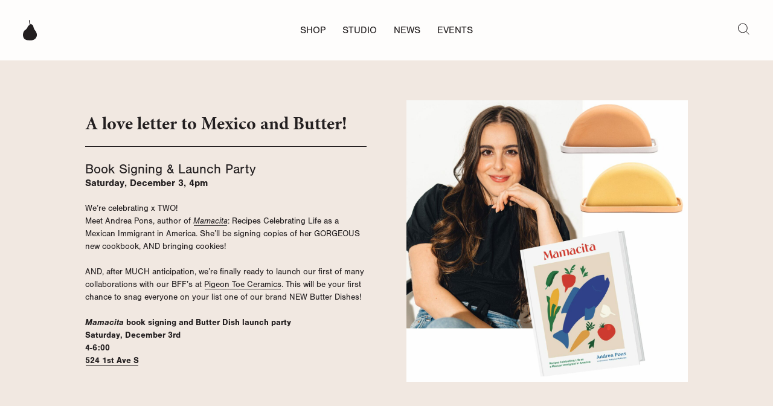

--- FILE ---
content_type: text/html; charset=UTF-8
request_url: https://fruitsuper.com/events/book-signing-and-launch-party/
body_size: 7198
content:
<!DOCTYPE html>
<!built by Civilization>
<html lang="en" xml:lang="en" xmlns="http://www.w3.org/1999/xhtml" class="no-js">
<head>
	<meta charset="UTF-8" />
	<meta http-equiv="X-UA-Compatible" content="IE=Edge,chrome=1">
	<meta http-equiv="Content-Type" content="text/html; charset=UTF-8" />
	<meta name="viewport" content="width=device-width, initial-scale=1, viewport-fit=cover" />
    	<meta property="og:image" content="https://fruitsuper.com/wp-content/uploads/2022/11/Mamacita-event-1280x1280.jpg">
	<meta property="og:image:width" content="1280" />
    <meta property="og:image:height" content="1280" />
	<meta property="og:title" content="fruitsuper design / Book Signing &#038; Launch Party" />
	<meta property="og:url" content="https://fruitsuper.com/events/book-signing-and-launch-party/" />
    <meta property="og:type" content="website" />
	<meta property="og:description" content="A love letter to Mexico and Butter!" />
	<meta name="description" content="A love letter to Mexico and Butter!" />
	<meta name="apple-mobile-web-app-title" content="fruitsuper design" />
	<meta name="apple-mobile-web-app-capable" content="yes" />
	<meta name="mobile-web-app-capable" content="yes" />
	<meta name="apple-mobile-web-app-status-bar-style" content="black-translucent" />
	<meta name="site-url" content="https://fruitsuper.com" />
	<meta name="shop-url" content="https://fruitsuper.com/" />

    <title>fruitsuper design / Book Signing &#038; Launch Party</title>

	<meta name='robots' content='max-image-preview:large' />
<link rel='dns-prefetch' href='//www.googletagmanager.com' />
<link rel='dns-prefetch' href='//web.squarecdn.com' />
<link rel='stylesheet' id='squaresync-checkout-block-css' href='https://fruitsuper.com/wp-content/plugins/squarewoosync-pro/build/assets/frontend/wallet.css?ver=9.0.6' media='all' />
<link rel='stylesheet' id='wc-square-payments-sdk-css-css' href='https://fruitsuper.com/wp-content/plugins/squarewoosync-pro/assets/styles/checkout.css?ver=9.0.6' media='all' />
<link rel='stylesheet' id='classic-theme-styles-css' href='https://fruitsuper.com/wp-includes/css/classic-themes.min.css?ver=dc86b6b422c0007ea5645961fd14db38' media='all' />
<link rel='stylesheet' id='maintenance-mode-for-woocommerce-css' href='https://fruitsuper.com/wp-content/plugins/maintenance-mode-for-woocommerce/public/css/nf-maintenance-public.css?ver=1.2.2' media='all' />
<link rel='stylesheet' id='styles-css' href='https://fruitsuper.com/wp-content/themes/fruitsuper-2023/style.css?ver=3.11' media='all' />
<link rel="https://api.w.org/" href="https://fruitsuper.com/wp-json/" /><link rel="alternate" type="application/json" href="https://fruitsuper.com/wp-json/wp/v2/events/8377" /><link rel="alternate" type="application/json+oembed" href="https://fruitsuper.com/wp-json/oembed/1.0/embed?url=https%3A%2F%2Ffruitsuper.com%2Fevents%2Fbook-signing-and-launch-party%2F" />
<link rel="alternate" type="text/xml+oembed" href="https://fruitsuper.com/wp-json/oembed/1.0/embed?url=https%3A%2F%2Ffruitsuper.com%2Fevents%2Fbook-signing-and-launch-party%2F&#038;format=xml" />

    <link href="https://fruitsuper.com/wp-content/themes/fruitsuper-2023/i/favicon.png" rel="shortcut icon" />
    <link rel="preload" href="https://use.typekit.net/brl2fuv.css" as="style" />
    <link rel="stylesheet" href="https://use.typekit.net/brl2fuv.css" />
    </head>

<body class="events-template-default single single-events postid-8377 theme-fruitsuper-2023 woocommerce-no-js book-signing-and-launch-party">

<header>
	        <a href="https://fruitsuper.com" class="home-link">
            <svg class="logo" xmlns="http://www.w3.org/2000/svg" width="23.3" height="34" viewBox="0 0 23.3 34">
            <title>pear icon</title>
			<path d="M15.5 7.7c.5.3 1.1 1 1.4 1.6.3.6.6 1.8.8 2.5.2.7.6 2.1.8 2.5.2.4.8 1.8 1.2 2.3.3.4 1.5 1.7 1.8 2.2.3.5 1.9 3.5 1.9 5.7s-.9 7-6.2 8.8c-3.9 1.3-7 .6-7.3.5-.3-.1-.4 0-.6.1-.3 0-2.9.1-5.8-1.6-2.9-1.7-3.4-5.8-3.5-7-.1-1.2.3-4.1 1.5-6.2 1.2-2.1 3-2.9 3.8-3.6.8-.7 2.1-2.7 2.4-3.6.3-.9.9-1.7 1.1-1.9.3-.3.9-1 1.5-1.4.6-.4 1-.4 1-.5 0-.1-.1-1.7-.2-1.9-.1-.2-.3-1.4-.4-1.7-.1-.3-.3-1.9-.5-2.1-.2-.2-.2-.8-.2-1 .1-.1.5-1.1 1.1-1.4.6-.3 1.1.7 1.1.9-.1.2-.4.2-.5.6-.1.4-.3 1.1-.1 1.8.3.7.7 2.5.8 3l.4.8c.7-.1 1.6-.2 2.7.6z"/>
		</svg>
	</a></header>

<menu class="main-menu" id="main-menu" aria-hidden="true" aria-modal="true">
    <svg xmlns="http://www.w3.org/2000/svg" width="816" height="180.9" viewBox="0 0 816 180.9">
        <title>fruitsuper</title>
		<path d="M13.6 50.6v-4.3c0-4.3 1-8.3 2.3-13 1.4-4.1 5.4-13.6 16.7-22.7 7-6 13.6-9.5 22.9-10.7 7.8.4 12.6 2.7 15.9 5.8 2.7 2.7 2.9 5.8 1.7 8.5-1 2.1-2.9 4.8-6 7-2.5 1.9-4.7 1.9-6.4.2-4.8-4.8-11.1-9.7-16.3-9.7-3.5 0-5.2 2.1-6 5.2-1.2 3.5-1.2 10.3-.4 26.8l.2 6.8h22.3c.8 2.1 0 8-2.7 9.3H38.2v55.5c0 12 1.4 13.2 16.1 14.7v6.2H1.6V130c11.2-1.6 12-2.5 12-14.7V59.9H1l-1-2.3 5.6-7h8zm92.1 18c7-12 14.5-20.4 21.7-20.4 7.8 0 13 5.4 13 12 0 7-4.3 12.4-9.5 14.4-2.7 1-4.7.4-6-.8-3.3-2.7-5.6-4.1-8.9-4.1-3.7 0-7.6 2.5-10.9 10.1V116c0 12 1.2 12.8 16.1 14.2v6.2H68.1v-6.2C78.5 129 80.5 128 80.5 116V73.7c0-9.9-1.6-10.7-10.5-12.8v-5.4c11.6-1.6 23.1-3.7 35.1-7.4v20.6h.6zm141.6 63.1c-11.4 1.6-23.1 4.1-35.5 7l-1.6-1.4v-11.6c-3.5 2.7-5.4 4.7-9.7 7.2-5.6 3.7-10.9 5.8-16.9 5.8-16.3 0-25.4-10.5-25.4-27.5V71c0-9.3-.8-10.1-10.7-12.6v-5.6c11.8-.6 23.7-1.7 35.9-3.5-.4 8.1-.6 18-.6 29.3v28.1c0 12.6 6.6 17.1 13.4 17.1 5.2 0 9.5-1.2 14-5.4V71.2c0-9.9-.6-10.7-12.4-12.8v-5.6c12-.6 24.2-1.6 37-3.5v63c0 10.3 1.2 12 8.1 12.8l4.3.4v6.2zm8.1 4.6v-6.2c11.2-1.4 12.4-2.1 12.4-15.9V75.8c0-12.8-1.4-13.4-10.7-14.9v-5.6c11.6-1.4 24.4-3.9 35.3-7v65.9c0 13.4 1 14.4 12.6 15.9v6.2h-49.6zm9.5-113.8c0-7.8 6.4-13.6 13.8-13.6 7.8 0 13.8 5.8 13.8 13.6 0 7.4-6 13.6-14 13.6-7.2 0-13.6-6.2-13.6-13.6zm87.9 114c-3.5 1.4-6.6 2.1-8 2.1-14.9 0-23.7-7-23.7-24.4V59.9h-12.2l-1-2.3 5.4-7h7.8V36.5L343 21.4l2.7 1.2v28.1h19c2.3 2.1 1.9 7.8-1.2 9.3h-17.8v47.9c0 15.1 7 16.9 11.1 16.9 3.3 0 6.4-.8 9.7-2.3l1.9 6.8-15.6 7.2zm76-60.9c-5.2-11.8-11.4-19.8-20.6-19.8-5 0-9.9 4.3-9.9 10.5 0 6 4.5 10.5 14.4 14.9 15.7 6.8 26.2 13.6 26.2 28.7 0 19.2-18.4 28.7-34.7 28.7-10.3 0-20.6-3.7-24.4-6.6-1.2-3.1-2.9-16.7-3.1-26l5.8-.6c4.3 12.2 13.2 25.6 25 25.6 6.4 0 10.7-4.7 10.7-10.5 0-5.6-2.7-10.5-14.7-16.1-8.9-4.5-24.6-12-24.6-28.7 0-15.1 12.2-27.5 32.6-27.5 8.9 0 14.2 1.6 18.6 3.5 1.9 4.5 4.3 18.2 4.7 22.1l-6 1.8zm118.3 56.1c-11.4 1.6-23.1 4.1-35.5 7l-1.6-1.4v-11.6c-3.5 2.7-5.4 4.7-9.7 7.2-5.6 3.7-10.9 5.8-16.9 5.8-16.3 0-25.4-10.5-25.4-27.5V71c0-9.3-.8-10.1-10.7-12.6v-5.6c11.8-.6 23.7-1.7 35.9-3.5-.4 8.1-.6 18-.6 29.3v28.1c0 12.6 6.6 17.1 13.4 17.1 5.2 0 9.5-1.2 14-5.4V71.2c0-9.9-.6-10.7-12.4-12.8v-5.6c12-.6 24.2-1.6 37-3.5v63c0 10.3 1.2 12 8.1 12.8l4.3.4v6.2zM603.3 52c3.9-2.3 7.4-3.7 10.7-3.7 22.9 0 35.1 18.8 35.1 37.4 0 28.5-22.3 47.3-47.1 52.9-4.8 0-9.1-1.2-12.2-2.3V161c0 11.2 1 12.4 16.1 13.8v6.2H552v-6.2c12.4-1 13.2-2.5 13.2-13.6V74.3c0-10.9-1.7-11.8-11.2-13.2v-5.8c10.5-1.7 23.1-5.2 35.9-8.9v14.2l13.4-8.6zm-13.6 69.4c3.7 3.5 11.1 7.6 15.9 7.6 10.7 0 18-13 18-33.4 0-23.9-12-32.6-21.5-32.6-5 0-8.9 1.9-12.4 4.7v53.7zm145.5-4.3c-11.8 17.6-27 21.5-34.9 21.5-25.8 0-40.1-19.2-40.1-41.5 0-14.7 6.2-27.1 14.4-35.1 8.5-8.5 19.2-13.8 29.9-13.8 17.8 0 31.6 15.3 31.4 31.2 0 3.9-1.2 6.4-5.6 7-3.5.4-27.1 2.3-46.2 3.1 1 20.8 12.4 31.2 26.2 31.2 7.6 0 14.7-2.5 21.5-8.3l3.4 4.7zM685 80.5c8-.2 15.1-.4 23.1-.6 2.9-.2 3.9-.6 4.1-3.9 0-9.9-4.3-20-11.8-20-7.5 0-14.3 9-15.4 24.5zm96.3-11.9c7-12 14.5-20.4 21.7-20.4 7.8 0 13 5.4 13 12 0 7-4.3 12.4-9.5 14.4-2.7 1-4.7.4-6-.8-3.3-2.7-5.6-4.1-8.9-4.1-3.7 0-7.6 2.5-10.9 10.1V116c0 12 1.2 12.8 16.1 14.2v6.2h-53.1v-6.2c10.5-1.2 12.4-2.1 12.4-14.2V73.7c0-9.9-1.6-10.7-10.5-12.8v-5.4c11.6-1.6 23.1-3.7 35.1-7.4v20.6h.6z" />
	</svg>

    <ul>
        <li><a  href="https://fruitsuper.com/#products">Shop</a></li>
        <li><a  href="https://fruitsuper.com/studio/">Studio</a></li>
        <li><a  href="https://fruitsuper.com/news/">News</a></li>
        <li><a  href="https://fruitsuper.com/events/">Events</a></li>
    </ul>

		<div class="social">
	        <a href="https://www.instagram.com/fruitsuper/">@fruitsuper</a>
	        <a href="https://www.instagram.com/fruitsupershop/">@fruitsupershop</a>
		</div>
	</menu>

<div class="secondary-menu">
    <ul>
                <li class="cart-icon" id="cart-icon" data-count="0">
            <a title="View your Cart" href="https://fruitsuper.com/cart/">0</a>
        </li>
        <li>
            <button class="search-toggle" id="search-toggle" aria-label="search toggle"><svg xmlns="http://www.w3.org/2000/svg" xml:space="preserve" viewBox="0 0 19.2 19.2">
  <circle cx="8" cy="8" r="7.5" transform="matrix(0.7071 -0.7071 0.7071 0.7071 -3.3318 8.0437)"/>
  <line x1="13.4" x2="18.8" y1="13.4" y2="18.8"/>
</svg></button>
        </li>
    </ul>
</div>

<div class="search-wrap" id="search-wrap" aria-hidden="true" aria-modal="true" role="searchbox">
    <form action="https://fruitsuper.com" class="search-form" id="search-form">
        <div class="input-wrap">
            <input type="text" name="s" id="s" />
            <label for="s">Enter Search</label>
        </div>
        <button type="submit" class="search-submit">Search</button>
        <div class="search-close" id="search-close"></div>
    </form>
</div>

<button class="menu-toggle" id="menu-toggle" type="button" aria-label="Menu" aria-controls="main-menu">
	<i></i>
	<i></i>
	<i></i>
</button>

<main>
	<div class="wrap single-wrap" id="article-wrap">
	
		<div class="split" id="split">

			<div class="half left text">
				<!-- <div class="text-wrap"> -->
					<!-- <div class="text-wrap-inner"> -->
						<div class="split-text">
                            
                                                                                                <blockquote>A love letter to Mexico and Butter!</blockquote>
                                                                <h1 class="post-title">Book Signing &#038; Launch Party</h1>
                                <small class="date">Saturday, December 3, 4pm</small>
                            

							<div class="post-content">
								<p>We&#8217;re celebrating x TWO!<br />
Meet Andrea Pons, author of <a href="https://mamacitacookbook.com/"><em>Mamacita</em></a>: Recipes Celebrating Life as a Mexican Immigrant in America. She&#8217;ll be signing copies of her GORGEOUS new cookbook, AND bringing cookies!</p>
<p>AND, after MUCH anticipation, we&#8217;re finally ready to launch our first of many collaborations with our BFF&#8217;s at <a href="https://pigeontoeceramics.com/">Pigeon Toe Ceramics</a>. This will be your first chance to snag everyone on your list one of our brand NEW Butter Dishes!</p>
<p><strong><em>Mamacita</em> book signing and Butter Dish launch party<br />
Saturday, December 3rd<br />
4-6:00<br />
<a href="https://www.google.com/maps/place/fruitsuper/@47.5976453,-122.3337173,15z/data=!4m2!3m1!1s0x0:0xfe44e640618008b3?sa=X&amp;ved=2ahUKEwjmkPewmrb7AhUSAjQIHd3ICk8Q_BJ6BAhTEAE">524 1st Ave S</a></strong></p>
							</div>

							
													</div>
					<!-- </div> -->
				<!-- </div> -->
			</div>

			<div class="half right images">
				<div class="images-wrap">
                                    <div class="post-side-wrap">
                                                <div class="post-shape square">
                        <img width="1280" height="1280" src="https://fruitsuper.com/wp-content/uploads/2022/11/Mamacita-event-1280x1280.jpg" class="attachment-large size-large" alt="" decoding="async" loading="lazy" srcset="https://fruitsuper.com/wp-content/uploads/2022/11/Mamacita-event-1280x1280.jpg 1280w, https://fruitsuper.com/wp-content/uploads/2022/11/Mamacita-event-720x720.jpg 720w, https://fruitsuper.com/wp-content/uploads/2022/11/Mamacita-event-150x150.jpg 150w, https://fruitsuper.com/wp-content/uploads/2022/11/Mamacita-event-768x768.jpg 768w, https://fruitsuper.com/wp-content/uploads/2022/11/Mamacita-event-320x320.jpg 320w, https://fruitsuper.com/wp-content/uploads/2022/11/Mamacita-event.jpg 1400w" sizes="(max-width: 1280px) 100vw, 1280px" />                        </div>
                                            </div>
                				</div>
			</div>

		</div>

	
	</div><!--.wrap-->

    </main>

<footer>
	<div class="footer-wrap">
		<div class="signup">
			<p>Join our mailing list!</p>
            <form method="post" enctype="multipart/form-data" data-form="signup">
    <div class="input-wrap">
        <input id="c45147dee729311ef5b5c3003946c48f" name="input_3" type="email" required />
        <label for="c45147dee729311ef5b5c3003946c48f">Enter Email Address</label>
    </div>
    <button type='submit' class='gform_button button'>Join</button>
    <div class="hidden-fields">
        <input type="text" name="phone" id="c45147dee729311ef5b5c3003946c48f-phone" />        <label for="c45147dee729311ef5b5c3003946c48f-phone">Don't Enter Phone</label>
        <input type='hidden' class='gform_hidden' name='is_submit_2' value='1' />
        <input type='hidden' class='gform_hidden' name='gform_submit' value='2' />
        <input type='hidden' class='gform_hidden' name='gform_unique_id' value='' />
        <input type='hidden' class='gform_hidden' name='state_2' value='WyJbXSIsIjMwYWZlN2Q5ZGMwNzNmMzA5N2RlZTljYWQ2Y2M1NjUyIl0=' />
        <input type='hidden' class='gform_hidden' name='gform_target_page_number_2' value='0' />
        <input type='hidden' class='gform_hidden' name='gform_source_page_number_2' value='1' />
        <input type='hidden' name='gform_field_values' value='' />
    </div>
</form>		</div>
		<div class="sitemap">
			<ul id="menu-footer-menu" class="menu"><li id="menu-item-74" class="menu-item menu-item-type-post_type menu-item-object-page menu-item-74"><a href="https://fruitsuper.com/terms/">Terms</a></li>
<li id="menu-item-73" class="menu-item menu-item-type-post_type menu-item-object-page menu-item-73"><a href="https://fruitsuper.com/shipping/">Shipping</a></li>
<li id="menu-item-1973" class="menu-item menu-item-type-post_type menu-item-object-page menu-item-1973"><a href="https://fruitsuper.com/wholesale/">Wholesale</a></li>
<li id="menu-item-70" class="menu-item menu-item-type-post_type menu-item-object-page menu-item-70"><a href="https://fruitsuper.com/contact/">Contact</a></li>
<li id="menu-item-889" class="menu-item menu-item-type-post_type menu-item-object-page menu-item-889"><a href="https://fruitsuper.com/cart/">Cart</a></li>
</ul>		</div>

                <div class="sitemap">
            <ul>
                    <li><a href="https://www.instagram.com/fruitsuper/">@fruitsuper</a></li>
                    <li><a href="https://www.instagram.com/fruitsupershop/">@fruitsupershop</a></li>
                    </ul>
        </div>
            </div>

	<div class="civilization"><a href="http://builtbycivilization.com" class="broughttoyou">built by Civilization</a></div>
</footer>

</div>

	<script type="6fe928c24a83b9f6d21eeaf9-text/javascript">
		(function () {
			var c = document.body.className;
			c = c.replace(/woocommerce-no-js/, 'woocommerce-js');
			document.body.className = c;
		})();
	</script>
	<script type="6fe928c24a83b9f6d21eeaf9-text/javascript" id='woocommerce-google-analytics-integration-gtag-js-after'>
/* Google Analytics for WooCommerce (gtag.js) */
					window.dataLayer = window.dataLayer || [];
					function gtag(){dataLayer.push(arguments);}
					// Set up default consent state.
					for ( const mode of [{"analytics_storage":"denied","ad_storage":"denied","ad_user_data":"denied","ad_personalization":"denied","region":["AT","BE","BG","HR","CY","CZ","DK","EE","FI","FR","DE","GR","HU","IS","IE","IT","LV","LI","LT","LU","MT","NL","NO","PL","PT","RO","SK","SI","ES","SE","GB","CH"]}] || [] ) {
						gtag( "consent", "default", { "wait_for_update": 500, ...mode } );
					}
					gtag("js", new Date());
					gtag("set", "developer_id.dOGY3NW", true);
					gtag("config", "UA-88873928-1", {"track_404":true,"allow_google_signals":false,"logged_in":false,"linker":{"domains":[],"allow_incoming":false},"custom_map":{"dimension1":"logged_in"}});
</script>
<script type="6fe928c24a83b9f6d21eeaf9-text/javascript" src='https://www.googletagmanager.com/gtag/js?id=UA-88873928-1' id='google-tag-manager-js'></script>
<script type="6fe928c24a83b9f6d21eeaf9-text/javascript" src='https://fruitsuper.com/wp-includes/js/dist/vendor/wp-polyfill-inert.min.js?ver=3.1.2' id='wp-polyfill-inert-js'></script>
<script type="6fe928c24a83b9f6d21eeaf9-text/javascript" src='https://fruitsuper.com/wp-includes/js/dist/vendor/regenerator-runtime.min.js?ver=0.13.11' id='regenerator-runtime-js'></script>
<script type="6fe928c24a83b9f6d21eeaf9-text/javascript" src='https://fruitsuper.com/wp-includes/js/dist/vendor/wp-polyfill.min.js?ver=3.15.0' id='wp-polyfill-js'></script>
<script type="6fe928c24a83b9f6d21eeaf9-text/javascript" src='https://fruitsuper.com/wp-includes/js/dist/hooks.min.js?ver=4169d3cf8e8d95a3d6d5' id='wp-hooks-js'></script>
<script type="6fe928c24a83b9f6d21eeaf9-text/javascript" src='https://fruitsuper.com/wp-includes/js/dist/i18n.min.js?ver=9e794f35a71bb98672ae' id='wp-i18n-js'></script>
<script type="6fe928c24a83b9f6d21eeaf9-text/javascript" id='wp-i18n-js-after'>
wp.i18n.setLocaleData( { 'text direction\u0004ltr': [ 'ltr' ] } );
</script>
<script type="6fe928c24a83b9f6d21eeaf9-text/javascript" src='https://fruitsuper.com/wp-content/plugins/woocommerce-google-analytics-integration/assets/js/build/main.js?ver=50c6d17d67ef40d67991' id='woocommerce-google-analytics-integration-js'></script>
<script type="6fe928c24a83b9f6d21eeaf9-text/javascript" src='https://web.squarecdn.com/v1/square.js?ver=9.0.6' id='wc-square-payments-sdk-js'></script>
<script type="6fe928c24a83b9f6d21eeaf9-text/javascript" src='https://fruitsuper.com/wp-content/themes/fruitsuper-2023/js/lib/jquery.min.js?ver=dc86b6b422c0007ea5645961fd14db38' id='jquery-js'></script>
<script type="6fe928c24a83b9f6d21eeaf9-text/javascript" id='utils-js-js-extra'>
/* <![CDATA[ */
var SquareConfig = {"applicationId":"sq0idp-bBAdQMeA7hfWlV-yMLSpvw","locationId":"DWJWV0ZE8VRPP","applePayEnabled":"no","googlePayEnabled":"no","afterPayEnabled":"no","walletCollectShipping":"yes","availableCardTypes":["visa","mastercard","amex"],"total":"0","currency":"USD","paymentRequestNonce":"3fbcea6ea4","recalculate_totals_nonce":"ad11a60bbc","context":null,"countryCode":"AUD","ajax_url":"https:\/\/fruitsuper.com\/wp-admin\/admin-ajax.php","wc_ajax_url":"\/?wc-ajax=%%endpoint%%"};
/* ]]> */
</script>
<script type="6fe928c24a83b9f6d21eeaf9-text/javascript" src='https://fruitsuper.com/wp-content/plugins/squarewoosync-pro/assets/js/utils.js?ver=9.0.6.1769047948' id='utils-js-js'></script>
<script type="6fe928c24a83b9f6d21eeaf9-text/javascript" src='https://fruitsuper.com/wp-content/plugins/squarewoosync-pro/assets/js/credit-card.js?ver=9.0.6.1769047948' id='credit-card-js-js'></script>
<script type="6fe928c24a83b9f6d21eeaf9-text/javascript" src='https://fruitsuper.com/wp-content/plugins/squarewoosync-pro/assets/js/wallets.js?ver=9.0.6.1769047948' id='wallets-js-js'></script>
<script type="6fe928c24a83b9f6d21eeaf9-text/javascript" id='squaresync-legacy-js-extra'>
/* <![CDATA[ */
var SquareConfig = {"applicationId":"sq0idp-bBAdQMeA7hfWlV-yMLSpvw","locationId":"DWJWV0ZE8VRPP","applePayEnabled":"no","googlePayEnabled":"no","afterPayEnabled":"no","walletCollectShipping":"yes","availableCardTypes":["visa","mastercard","amex"],"total":"0","currency":"USD","paymentRequestNonce":"3fbcea6ea4","recalculate_totals_nonce":"ad11a60bbc","context":null,"countryCode":"AUD","ajax_url":"https:\/\/fruitsuper.com\/wp-admin\/admin-ajax.php","wc_ajax_url":"\/?wc-ajax=%%endpoint%%"};
/* ]]> */
</script>
<script type="6fe928c24a83b9f6d21eeaf9-text/javascript" src='https://fruitsuper.com/wp-content/plugins/squarewoosync-pro/assets/js/square-gateway.js?ver=9.0.6.1769047948' id='squaresync-legacy-js'></script>
<script type="6fe928c24a83b9f6d21eeaf9-text/javascript" src='https://fruitsuper.com/wp-content/themes/fruitsuper-2023/js/scripts.min.js?ver=3.11' id='scripts-js'></script>
<script type="6fe928c24a83b9f6d21eeaf9-text/javascript" id='woocommerce-google-analytics-integration-data-js-after'>
window.ga4w = { data: {"cart":{"items":[],"coupons":[],"totals":{"currency_code":"USD","total_price":0,"currency_minor_unit":2}}}, settings: {"tracker_function_name":"gtag","events":["purchase","add_to_cart","remove_from_cart","view_item_list","select_content","view_item","begin_checkout"],"identifier":null} }; document.dispatchEvent(new Event("ga4w:ready"));
</script>


<script type="6fe928c24a83b9f6d21eeaf9-text/javascript">
  (function(w, d, t, h, s, n) {
    w.FlodeskObject = n;
    var fn = function() {
      (w[n].q = w[n].q || []).push(arguments);
    };
    w[n] = w[n] || fn;
    var f = d.getElementsByTagName(t)[0];
    var v = '?v=' + Math.floor(new Date().getTime() / (120 * 1000)) * 60;
    var sm = d.createElement(t);
    sm.async = true;
    sm.type = 'module';
    sm.src = h + s + '.mjs' + v;
    f.parentNode.insertBefore(sm, f);
    var sn = d.createElement(t);
    sn.async = true;
    sn.noModule = true;
    sn.src = h + s + '.js' + v;
    f.parentNode.insertBefore(sn, f);
  })(window, document, 'script', 'https://assets.flodesk.com', '/universal', 'fd');
</script>
<script type="6fe928c24a83b9f6d21eeaf9-text/javascript">
  window.fd('form', {
    formId: '64b6f863cd56042d78f06ad8'
  });
</script>

<script type="6fe928c24a83b9f6d21eeaf9-text/javascript">

  var _gaq = _gaq || [];
  _gaq.push(['_setAccount', 'UA-88873928-1']);
  _gaq.push(['_trackPageview']);

  (function() {
    var ga = document.createElement('script'); ga.type = 'text/javascript'; ga.async = true;
    ga.src = ('https:' == document.location.protocol ? 'https://ssl': 'http://www') + '.google-analytics.com/ga.js';
    var s = document.getElementsByTagName('script')[0]; s.parentNode.insertBefore(ga, s);
  })();

</script>

<!-- Google tag (gtag.js) -->
<script async src="https://www.googletagmanager.com/gtag/js?id=G-8ZE9RYJX7H" type="6fe928c24a83b9f6d21eeaf9-text/javascript"></script>
<script type="6fe928c24a83b9f6d21eeaf9-text/javascript">
  window.dataLayer = window.dataLayer || [];
  function gtag(){dataLayer.push(arguments);}
  gtag('js', new Date());

  gtag('config', 'G-8ZE9RYJX7H');
</script>

<script src="/cdn-cgi/scripts/7d0fa10a/cloudflare-static/rocket-loader.min.js" data-cf-settings="6fe928c24a83b9f6d21eeaf9-|49" defer></script><script defer src="https://static.cloudflareinsights.com/beacon.min.js/vcd15cbe7772f49c399c6a5babf22c1241717689176015" integrity="sha512-ZpsOmlRQV6y907TI0dKBHq9Md29nnaEIPlkf84rnaERnq6zvWvPUqr2ft8M1aS28oN72PdrCzSjY4U6VaAw1EQ==" data-cf-beacon='{"version":"2024.11.0","token":"43f6ed250f1a4d9bba73970701718893","r":1,"server_timing":{"name":{"cfCacheStatus":true,"cfEdge":true,"cfExtPri":true,"cfL4":true,"cfOrigin":true,"cfSpeedBrain":true},"location_startswith":null}}' crossorigin="anonymous"></script>
</body>
</html>

<!-- Performance optimized by Docket Cache: https://wordpress.org/plugins/docket-cache -->


--- FILE ---
content_type: text/css
request_url: https://fruitsuper.com/wp-content/plugins/maintenance-mode-for-woocommerce/public/css/nf-maintenance-public.css?ver=1.2.2
body_size: -320
content:
#wpadminbar #wp-admin-bar-maintenance-mode-for-woocommerce .ab-icon:before {
    content: "\f534";
    top: 3px;
}

--- FILE ---
content_type: text/css
request_url: https://fruitsuper.com/wp-content/themes/fruitsuper-2023/style.css?ver=3.11
body_size: 13069
content:
@charset "UTF-8";
/*
	Theme Name: Fruitsuper (2023 ADA Revision)
	Theme URI: http://FruitsuperDesign.com
	Description: Built by Civilization
	Version: 1.5
	Author: Civilization
	Author URI: http://builtbycivilization.com
*/
@import url(f/genericons.css);
*, *::after, *::before {
  -webkit-box-sizing: border-box;
  -moz-box-sizing: border-box;
  box-sizing: border-box; }

html, body, body div, span, object, iframe, h1, h2, h3, h4, h5, .woocommerce-checkout-payment [for="payment_method_stripe"], h6, p, blockquote, pre, abbr, address, cite, code, del, dfn, em, img, ins, kbd, q, samp, small, strong, sub, sup, var, b, i, dl, dt, dd, ol, ul, li, fieldset, form, label, legend, table, caption, tbody, tfoot, thead, tr, th, td, article, aside, figure, footer, header, hgroup, menu, nav, section, time, mark, audio, video, input, select {
  margin: 0;
  padding: 0;
  border: 0;
  outline: 0;
  font-size: 100%;
  vertical-align: baseline;
  background: transparent;
  text-decoration: none; }

article, aside, figure, footer, header, hgroup, nav, section {
  display: block; }

html {
  overflow-y: scroll; }

ul {
  list-style: none; }

blockquote, q {
  quotes: none; }

blockquote::before,
blockquote::after,
q::before,
q::after {
  content: '';
  content: none; }

a {
  margin: 0;
  padding: 0;
  font-size: 100%;
  vertical-align: baseline;
  background: transparent;
  text-decoration: none; }

del {
  text-decoration: line-through; }

dfn[title] {
  border-bottom: 1px dotted #000;
  cursor: help; }

table {
  border-collapse: collapse;
  border-spacing: 0; }

th {
  font-weight: bold;
  vertical-align: bottom; }

td {
  font-weight: normal;
  vertical-align: top; }

hr {
  display: block;
  height: 1px;
  border: 0;
  border-top: 1px solid #ccc;
  margin: 1em 0;
  padding: 0; }

input, select {
  vertical-align: middle; }

pre {
  white-space: pre;
  /* CSS2 */
  white-space: pre-wrap;
  /* CSS 2.1 */
  white-space: pre-line;
  /* CSS 3 (and 2.1 as well, actually) */
  word-wrap: break-word;
  /* IE */ }

input[type="radio"] {
  vertical-align: text-bottom; }

input[type="checkbox"] {
  vertical-align: bottom;
  *vertical-align: baseline; }

.ie6 input {
  vertical-align: text-bottom; }

select, input, textarea {
  font: 99% sans-serif;
  outline: 0;
  overflow: auto; }

table {
  font-size: inherit;
  font: 100%; }

a:hover, a:active, a:focus {
  outline: 0; }

small {
  font-size: 85%; }

strong, th {
  font-weight: bold; }

td, td img {
  vertical-align: top; }

sub, sup {
  font-size: 75%;
  line-height: 0;
  position: relative; }

sup {
  top: -0.5em; }

sub {
  bottom: -0.25em; }

pre, code, kbd, samp {
  font-family: monospace, sans-serif; }

.clickable, label,
input[type=button],
input[type=submit],
button {
  cursor: pointer;
  outline: 0; }

button, input, select, textarea {
  margin: 0; }

button {
  width: auto;
  overflow: visible;
  border: 0;
  background: transparent; }

.ie7 img {
  -ms-interpolation-mode: bicubic; }

@-webkit-viewport {
  width: device-width; }

@-moz-viewport {
  width: device-width; }

@-ms-viewport {
  width: device-width; }

@-o-viewport {
  width: device-width; }

@viewport {
  width: device-width; }

.hidden {
  display: none;
  visibility: hidden; }

.shop-grid .shop-image img, .grid.shop-grid .shop-image img, .post-shape img, .fullscreen .fullscreen-image img {
  display: block;
  width: 100%;
  height: 100%;
  object-fit: cover;
  font-family: 'object-fit: cover;'; }

footer, select, input, textarea,
.select2-selection__rendered, h1[class], h2.sec-title, h3, h4, body {
  font-family: 'nimbus-sans',sans-serif;
  font-display: swap; }

blockquote, h1:not([class]), h2:not(.sec-title) {
  font-family: 'minion-pro','Minion Pro',Minion,serif;
  font-weight: 700;
  font-display: swap; }

::-webkit-input-placeholder {
  color: #4E7D6A;
  opacity: 0.5; }

:-moz-placeholder {
  /* Firefox 18- */
  color: #4E7D6A;
  opacity: 0.5; }

::-moz-placeholder {
  /* Firefox 19+ */
  color: #4E7D6A;
  opacity: 0.5; }

:-ms-input-placeholder {
  color: #4E7D6A;
  overflow: hidden; }

::selection {
  background: #231F20;
  color: #fff;
  text-shadow: none; }

::-moz-selection {
  background: #231F20;
  color: #fff;
  text-shadow: none; }

:-webkit-autofill {
  -webkit-text-fill-color: #231F20;
  -webkit-box-shadow: 0 0 0px 1000px #fff inset; }
  :-webkit-autofill::selection {
    -webkit-text-fill-color: #fff; }

:-moz-autofill {
  /* Firefox 18- */
  -moz-text-fill-color: #231F20;
  -moz-box-shadow: 0 0 0px 1000px #fff inset; }
  :-moz-autofill::-moz-selection {
    -webkit-text-fill-color: #fff; }

::-moz-autofill {
  /* Firefox 19+ */
  -moz-text-fill-color: #231F20;
  -moz-box-shadow: 0 0 0px 1000px #fff inset; }
  ::-moz-autofill::-moz-selection {
    -webkit-text-fill-color: #fff; }

html {
  -webkit-font-smoothing: antialiased;
  -webkit-text-size-adjust: none;
  -moz-osx-font-smoothing: grayscale;
  /* fixes FF over-bolding */
  font-size: 62.5%;
  /* 10px reset */
  position: relative;
  background: #F1E8E1;
  color: #231F20;
  width: 100%;
  height: 100%; }

body {
  width: 100%;
  min-height: 100%;
  font-size: 1.4rem;
  line-height: calc(2.3/1.5);
  display: -webkit-box;
  display: -moz-box;
  display: -ms-flexbox;
  display: -webkit-flex;
  display: flex;
  -webkit-flex-direction: column;
  flex-direction: column;
  -webkit-justify-content: space-between;
  /* Safari 7.0+ */
  justify-content: space-between; }
  body.press, body.studio {
    background: #E7EFE6; }
  body.woocommerce-page {
    background: #fff; }
  body.menu-open {
    height: 100%;
    height: 100vh;
    overflow-y: hidden; }

main {
  margin-bottom: auto; }

a {
  color: #231F20;
  cursor: pointer; }

h1[class], h2.sec-title, h3, h4 {
  font-weight: normal; }

h1 {
  font-size: 4.2rem; }

h2 {
  font-size: 2.4rem;
  line-height: 1; }
  h2 + p {
    margin-top: 2.1rem; }
  @media only screen and (min-width: 660px) {
    h2 {
      font-size: 3rem; } }
.page-title,
.sec-title {
  text-align: center;
  font-size: 2.4rem; }
  .page-title::after,
  .sec-title::after {
    content: '';
    display: block;
    width: 2px;
    height: 66px;
    background: #231F20;
    margin: 2.1rem auto 0; }
  @media only screen and (min-width: 660px) {
    .page-title,
    .sec-title {
      font-size: 3.2rem; }
      .page-title::after,
      .sec-title::after {
        height: 100px; } }
h3,
h1.post-title {
  font-size: 1.6rem;
  line-height: 1.2; }
  h3 + p,
  h1.post-title + p {
    margin-top: 22px; }
  @media only screen and (min-width: 660px) {
    h3,
    h1.post-title {
      font-size: 2.2rem;
      line-height: 2.64rem; } }
h4,
small.date {
  font-size: 1.2rem;
  line-height: 1.1; }
  h4.search-result,
  small.date.search-result {
    text-align: center; }
  h4.search-results,
  small.date.search-results {
    margin: 2.8rem auto;
    text-transform: uppercase;
    text-align: center; }
  @media only screen and (min-width: 660px) {
    h4,
    small.date {
      font-size: 1.6rem;
      line-height: 1.7rem; }
      h4.search-results,
      small.date.search-results {
        margin: 5.6rem 0; } }
h5, .woocommerce-checkout-payment [for="payment_method_stripe"],
.post-footer small {
  font-size: 1.2rem;
  text-transform: uppercase;
  line-height: 2.4rem;
  font-weight: 600; }

blockquote {
  font-size: 2.8rem;
  line-height: 1.2; }
  @media only screen and (min-width: 660px) {
    blockquote {
      font-size: 4.2vmin; } }
  blockquote + cite {
    display: block;
    font-style: normal;
    margin-top: 1rem; }
    blockquote + cite::before {
      content: "—"; }

q {
  display: block;
  quotes: "\201C" "\201D" "\2018" "\2019"; }
  q::before {
    content: open-quote; }
  q::after {
    content: close-quote; }
  q::before, q::before,
  q p {
    display: inline; }

cite {
  font-style: normal; }

p + p {
  margin-top: 1.6rem; }

p + h3,
p + h2 {
  margin-top: 66px; }

a:hover, a:focus:not(:active) {
  color: #4E7D6A; }

button {
  font: inherit;
  color: inherit; }

.button {
  display: block;
  text-align: center;
  width: 100%;
  border: 1px solid #4E7D6A;
  padding: 0 1rem;
  font-size: 1.4rem;
  line-height: 4rem;
  color: #4E7D6A; }
  .button:hover, .button:focus:not(:active) {
    background: #4E7D6A;
    color: #fff; }
  .button.alt:not(.single_add_to_cart_button) {
    background: #4E7D6A;
    color: #fff; }
    .button.alt:not(.single_add_to_cart_button):hover, .button.alt:not(.single_add_to_cart_button):focus:not(:active) {
      background: #19423f; }

select, input, textarea,
.select2-selection__rendered {
  -webkit-appearance: none;
  -moz-appearance: none;
  border: 0;
  border-radius: 0;
  background: transparent;
  font-size: 1.4rem; }
  select:focus, input:focus, textarea:focus,
  .select2-selection__rendered:focus {
    box-shadow: inset 0 -1px 0 #4E7D6A; }

select,
.select2-selection__rendered {
  background: #fff url(i/select.svg) calc(100% - 1rem) 50% no-repeat;
  -webkit-background-size: 1.2rem auto;
  -moz-background-size: 1.2rem auto;
  -o-background-size: 1.2rem auto;
  background-size: 1.2rem auto; }

select,
.select2-selection__rendered,
input {
  width: 100%;
  border: 1px solid #4E7D6A;
  padding: 0 1rem;
  line-height: 4rem;
  height: 4.2rem;
  color: #4E7D6A; }

label {
  display: block;
  color: #4E7D6A;
  font-size: 1.2rem; }

input[type="checkbox"],
input[type="radio"] {
  width: 1.6rem !important;
  height: 1.6rem !important;
  vertical-align: middle;
  border: 1px solid #4E7D6A;
  cursor: pointer;
  padding: 0;
  line-height: inherit; }
  input[type="checkbox"] + label,
  input[type="radio"] + label {
    display: inline;
    padding-left: 0.5em; }
  input[type="checkbox"]:checked,
  input[type="radio"]:checked {
    background: #4E7D6A; }

input[type="radio"] {
  border-radius: 50%; }

input[type="submit"] {
  color: #4E7D6A; }
  input[type="submit"]:hover, input[type="submit"]:focus:not(:active) {
    background: #4E7D6A;
    color: #fff; }
  input[type="submit"]:focus {
    box-shadow: none; }

.quantity {
  position: relative; }
  .quantity input {
    text-align: right; }
  .quantity input::-webkit-outer-spin-button,
  .quantity input::-webkit-inner-spin-button {
    -webkit-appearance: none;
    margin: 0; }
  .quantity input[type=number] {
    -moz-appearance: textfield; }
  .quantity::after {
    content: 'QTY';
    display: block;
    position: absolute;
    top: 0;
    left: 0;
    z-index: 1;
    color: #4E7D6A;
    font-size: 1.2rem;
    line-height: 4.2rem;
    padding: 0 1em; }

img {
  max-width: 100%; }

/* loading */
.wrap {
  z-index: 0; }

footer {
  z-index: 1; }

.splash {
  z-index: 4; }

.search-wrap,
header,
.secondary-menu,
.main-menu {
  z-index: 5; }

.cart-icon,
.menu-toggle {
  z-index: 6; }

.modal {
  z-index: 7; }

header {
  position: fixed;
  top: 0;
  left: 0;
  width: 100%;
  height: 66px;
  background: rgba(255, 255, 255, 0.9); }
  header h1 {
    display: none; }
  header .logo {
    position: absolute;
    top: 17px;
    left: 22px;
    display: block;
    width: 23px;
    height: 34px;
    fill: #231F20; }
  header .home-link:hover .logo, header .home-link:focus:not(:active) .logo {
    fill: #4E7D6A;
    -webkit-transition-delay: 0.25s;
    -moz-transition-delay: 0.25s;
    -o-transition-delay: 0.25s;
    transition-delay: 0.25s;
    -webkit-animation-name: pop;
    animation-name: pop;
    -webkit-animation-duration: 0.25s;
    animation-duration: 0.25s;
    -webkit-animation-timing-function: linear;
    animation-timing-function: linear;
    -webkit-animation-iteration-count: 1;
    animation-iteration-count: 1; }
  @media only screen and (min-width: 660px) {
    header {
      height: 100px; }
      header .logo {
        top: 33px;
        left: 38px; } }
@-webkit-keyframes pop {
  50% {
    -webkit-transform: scale(1.25);
    transform: scale(1.25); }
  100% {
    -webkit-transform: scale(1);
    transform: scale(1); } }

@keyframes pop {
  50% {
    -webkit-transform: scale(1.25);
    transform: scale(1.25); }
  100% {
    -webkit-transform: scale(1);
    transform: scale(1); } }

.menu-toggle {
  position: fixed;
  top: 0;
  right: 0;
  width: 66px;
  height: 66px;
  padding: 8px 22px 0 22px; }
  .menu-toggle i {
    display: block;
    width: 22px;
    height: 1px;
    background: #231F20;
    will-change: auto;
    -webkit-transition: all 0.25s;
    -moz-transition: all 0.25s;
    -o-transition: all 0.25s;
    transition: all 0.25s; }
    .menu-toggle i + i {
      margin-top: 6px; }
  .menu-toggle:hover i, .menu-toggle:focus:not(:active) i {
    background: #4E7D6A; }
  body.menu-open .menu-toggle i {
    -webkit-transition-delay: 0;
    -moz-transition-delay: 0;
    -o-transition-delay: 0;
    transition-delay: 0;
    -webkit-transform: translateY(7px) rotate(-45deg);
    -moz-transform: translateY(7px) rotate(-45deg);
    -ms-transform: translateY(7px) rotate(-45deg);
    -o-transform: translateY(7px) rotate(-45deg);
    transform: translateY(7px) rotate(-45deg);
    -webkit-backface-visibility: hidden;
    -moz-backface-visibility: hidden;
    -o-backface-visibility: hidden;
    backface-visibility: hidden;
    /* FF Hack for sharper renders */
    background-color: #fff; }
    body.menu-open .menu-toggle i + i {
      opacity: 0;
      -webkit-transform: rotate(0);
      -moz-transform: rotate(0);
      -ms-transform: rotate(0);
      -o-transform: rotate(0);
      transform: rotate(0);
      -webkit-backface-visibility: hidden;
      -moz-backface-visibility: hidden;
      -o-backface-visibility: hidden;
      backface-visibility: hidden;
      /* FF Hack for sharper renders */ }
      body.menu-open .menu-toggle i + i + i {
        opacity: 1;
        -webkit-transform: translateY(-7px) rotate(45deg);
        -moz-transform: translateY(-7px) rotate(45deg);
        -ms-transform: translateY(-7px) rotate(45deg);
        -o-transform: translateY(-7px) rotate(45deg);
        transform: translateY(-7px) rotate(45deg);
        -webkit-backface-visibility: hidden;
        -moz-backface-visibility: hidden;
        -o-backface-visibility: hidden;
        backface-visibility: hidden;
        /* FF Hack for sharper renders */ }
  @media only screen and (min-width: 660px) {
    .menu-toggle {
      display: none; } }
.main-menu {
  position: fixed;
  top: 0; }
  .main-menu ul {
    text-transform: uppercase; }
    .main-menu ul a.current {
      text-decoration: underline;
      text-underline-position: under;
      cursor: default; }
      .main-menu ul a.current:hover, .main-menu ul a.current:focus:not(:active) {
        color: inherit; }
  @media only screen and (max-width: 659px) {
    .main-menu {
      right: 0;
      bottom: 0;
      left: 0;
      width: 100%;
      height: 100%;
      overflow: hidden;
      visibility: hidden;
      opacity: 0;
      transition: visibility 0s linear 0.25s, opacity 0.25s linear;
      will-change: visibility, opacity;
      background: #19423f;
      color: #fff;
      padding: 66px 22px;
      display: -webkit-box;
      display: -moz-box;
      display: -ms-flexbox;
      display: -webkit-flex;
      display: flex;
      -webkit-flex-direction: column;
      flex-direction: column;
      -webkit-justify-content: space-between;
      /* Safari 7.0+ */
      justify-content: space-between; }
      .main-menu svg {
        display: block;
        fill: #fff;
        width: 100%;
        max-width: 200px;
        margin: 0 auto; }
      .main-menu ul {
        position: relative;
        bottom: auto;
        left: auto;
        width: auto;
        height: auto;
        padding: 0;
        padding: 22px;
        text-align: center; }
      .main-menu li {
        font-size: 24px;
        line-height: 2; }
      .main-menu a {
        color: #fff; }
        .main-menu a:hover, .main-menu a:focus:not(:active) {
          color: #4E7D6A; }
      .main-menu .social {
        margin-top: auto; }
      body.menu-open .main-menu {
        visibility: visible;
        opacity: 0.99999;
        transition-delay: 0s;
        overflow: auto;
        overflow-y: scroll;
        -webkit-overflow-scrolling: touch; }
      .main-menu.hidden {
        display: none; } }
  @media only screen and (min-width: 660px) {
    .main-menu {
      height: 100px;
      display: -webkit-box;
      display: -moz-box;
      display: -ms-flexbox;
      display: -webkit-flex;
      display: flex;
      -webkit-justify-content: center;
      /* Safari 7.0+ */
      justify-content: center;
      -webkit-align-items: center;
      /* Safari 7.0+ */
      align-items: center;
      left: 50%;
      -webkit-transform: translateX(-50%);
      -moz-transform: translateX(-50%);
      -ms-transform: translateX(-50%);
      -o-transform: translateX(-50%);
      transform: translateX(-50%);
      -webkit-backface-visibility: hidden;
      -moz-backface-visibility: hidden;
      -o-backface-visibility: hidden;
      backface-visibility: hidden;
      /* FF Hack for sharper renders */
      padding: 0 !important; }
      .main-menu svg, .main-menu .social {
        display: none; }
      .main-menu ul {
        display: -webkit-box;
        display: -moz-box;
        display: -ms-flexbox;
        display: -webkit-flex;
        display: flex; }
      .main-menu li {
        font-size: 16px;
        line-height: 34px; }
      .main-menu a {
        padding: 0 1.4rem; } }
.secondary-menu {
  position: fixed;
  top: 22px;
  right: 66px; }
  .secondary-menu ul {
    display: -webkit-box;
    display: -moz-box;
    display: -ms-flexbox;
    display: -webkit-flex;
    display: flex;
    -webkit-align-items: center;
    /* Safari 7.0+ */
    align-items: center; }
  .secondary-menu li + li {
    padding-left: 1.4rem; }
  .secondary-menu li, .secondary-menu a, .secondary-menu button, .secondary-menu svg {
    height: 2.8rem; }
  .secondary-menu .cart-icon {
    margin-right: 0.6rem; }
    .secondary-menu .cart-icon a {
      display: block;
      width: 3rem;
      height: 3rem;
      line-height: 2.8rem;
      text-align: center;
      color: #231F20;
      border: 1px solid;
      border-radius: 50%;
      float: right;
      will-change: transform;
      -webkit-transition: transform 0.125s;
      -moz-transition: transform 0.125s;
      -o-transition: transform 0.125s;
      transition: transform 0.125s; }
      .secondary-menu .cart-icon a::before {
        content: 'CART';
        position: fixed;
        z-index: 1;
        right: 50%;
        margin-right: 2rem;
        line-height: 3rem;
        white-space: nowrap;
        color: inherit; }
      .secondary-menu .cart-icon a:hover, .secondary-menu .cart-icon a:focus:not(:active) {
        color: #4E7D6A; }
    .secondary-menu .cart-icon.item-added a {
      background: #4E7D6A;
      border-color: #4E7D6A;
      color: #fff;
      -webkit-transform: scale(1.5);
      -moz-transform: scale(1.5);
      -ms-transform: scale(1.5);
      -o-transform: scale(1.5);
      transform: scale(1.5);
      -webkit-backface-visibility: hidden;
      -moz-backface-visibility: hidden;
      -o-backface-visibility: hidden;
      backface-visibility: hidden;
      /* FF Hack for sharper renders */ }
    .secondary-menu .cart-icon[data-count="0"] a {
      display: none; }
  .secondary-menu .search-toggle svg {
    width: 19px;
    fill: none;
    stroke: #231F20;
    stroke-miterlimit: 10; }
  .secondary-menu .search-toggle:hover svg, .secondary-menu .search-toggle:focus:not(:active) svg {
    stroke: #4E7D6A; }
  @media only screen and (min-width: 660px) {
    .secondary-menu {
      top: 33px;
      right: 33px; }
      .secondary-menu .cart-icon {
        width: 75px;
        margin: 0;
        text-align: right; }
        .secondary-menu .cart-icon a::before {
          right: 14px; } }
body.menu-open header {
  background: rgba(255, 255, 255, 0);
  z-index: 6; }
  body.menu-open header .logo {
    fill: #fff; }

body.menu-open .secondary-menu {
  z-index: 7; }

body.menu-open .cart-icon a:not(:hover):not(:focus) {
  color: #fff; }

body.menu-open .search-toggle:not(:hover):not(:focus) svg {
  stroke: #fff; }

body.splash-nav header:not(:hover):not(:focus-within):not(.hover) {
  background-color: transparent; }

body.splash-nav header.hover .logo {
  fill: #231F20; }

body.splash-nav header.hover + .main-menu a {
  color: #231F20 !important; }

body.splash-nav header.hover ~ .secondary-menu a:not(:hover):not(:focus) {
  color: #231F20 !important; }

body.splash-nav header.hover ~ .secondary-menu .search-toggle:not(:hover):not(:focus) svg {
  stroke: #231F20; }

body.splash-nav .main-menu ul a:hover, body.splash-nav .main-menu ul a:focus:not(:active) {
  color: #4E7D6A !important;
  cursor: pointer; }

body.splash-nav .main-menu ul .current {
  text-decoration: none; }

.search-wrap {
  position: fixed;
  top: 0;
  left: 0;
  width: 100%;
  background-color: #4E7D6A;
  color: #fff; }
  body:not(.loaded) .search-wrap {
    display: none; }
  body:not(.search-open) .search-wrap {
    visibility: hidden;
    -webkit-transform: translateY(-100%);
    -moz-transform: translateY(-100%);
    -ms-transform: translateY(-100%);
    -o-transform: translateY(-100%);
    transform: translateY(-100%);
    -webkit-backface-visibility: hidden;
    -moz-backface-visibility: hidden;
    -o-backface-visibility: hidden;
    backface-visibility: hidden;
    /* FF Hack for sharper renders */ }
  .search-wrap form {
    width: 100%;
    display: -webkit-box;
    display: -moz-box;
    display: -ms-flexbox;
    display: -webkit-flex;
    display: flex; }
  .search-wrap input, .search-wrap button, .search-wrap .input-wrap label[for] {
    height: 66px;
    color: #fff;
    padding: 0 22px;
    line-height: 66px; }
    @media only screen and (min-width: 660px) {
      .search-wrap input, .search-wrap button, .search-wrap .input-wrap label[for] {
        padding: 0 33px; } }
  .search-wrap input {
    width: 100%;
    flex: 1;
    font-size: 1.6rem;
    font-style: italic; }
    .search-wrap input::-webkit-input-placeholder {
      color: #fff; }
    .search-wrap input:-moz-placeholder {
      /* Firefox 18- */
      color: #fff; }
    .search-wrap input::-moz-placeholder {
      /* Firefox 19+ */
      color: #fff; }
    .search-wrap input:-ms-input-placeholder {
      color: #fff; }
  .search-wrap button {
    text-transform: uppercase;
    border-left: 1px solid #19423f; }
    .search-wrap button:hover, .search-wrap button:focus:not(:active) {
      background-color: #19423f;
      color: #fff; }

header, .main-menu, .secondary-menu, .menu-toggle, .search-wrap {
  will-change: auto;
  -webkit-transition: all 0.25s;
  -moz-transition: all 0.25s;
  -o-transition: all 0.25s;
  transition: all 0.25s; }

body.search-open header, body.search-open .secondary-menu, body.search-open .menu-toggle {
  -webkit-transform: translateY(66px);
  -moz-transform: translateY(66px);
  -ms-transform: translateY(66px);
  -o-transform: translateY(66px);
  transform: translateY(66px);
  -webkit-backface-visibility: hidden;
  -moz-backface-visibility: hidden;
  -o-backface-visibility: hidden;
  backface-visibility: hidden;
  /* FF Hack for sharper renders */ }

@media only screen and (max-width: 659px) {
  body.search-open .main-menu {
    top: 66px;
    height: calc(100vh - 66px); } }

@media only screen and (min-width: 660px) {
  body.search-open .main-menu {
    -webkit-transform: translateY(66px) translateX(-50%);
    -moz-transform: translateY(66px) translateX(-50%);
    -ms-transform: translateY(66px) translateX(-50%);
    -o-transform: translateY(66px) translateX(-50%);
    transform: translateY(66px) translateX(-50%);
    -webkit-backface-visibility: hidden;
    -moz-backface-visibility: hidden;
    -o-backface-visibility: hidden;
    backface-visibility: hidden;
    /* FF Hack for sharper renders */ } }

.fullscreen {
  position: relative;
  width: 100%;
  width: 100vw;
  height: 100%;
  height: 100vh;
  backface-visibility: hidden; }
  .fullscreen .fullscreen-image {
    position: absolute;
    top: 0;
    left: 0;
    width: 100%;
    height: 100%;
    background-color: #4E7D6A;
    z-index: 1; }
  .fullscreen.full404 .v-center {
    position: relative;
    z-index: 2;
    text-align: center; }
    .fullscreen.full404 .v-center h1 {
      font-size: 18vmin; }

.splash {
  position: relative;
  background-color: #19423f;
  overflow: hidden; }
  .splash svg {
    backface-visibility: none;
    -webkit-transform: translate(0, 0, 0);
    -moz-transform: translate(0, 0, 0);
    -ms-transform: translate(0, 0, 0);
    -o-transform: translate(0, 0, 0);
    transform: translate(0, 0, 0);
    -webkit-backface-visibility: hidden;
    -moz-backface-visibility: hidden;
    -o-backface-visibility: hidden;
    backface-visibility: hidden;
    /* FF Hack for sharper renders */ }
  .splash .fullscreen-text svg {
    position: absolute;
    top: 0;
    left: 11%;
    width: 78%;
    height: 100%;
    z-index: 2; }
    @media only screen and (min-width: 769px) {
      .splash .fullscreen-text svg {
        left: 22%;
        width: 56%; } }
  .splash .fullscreen-arrow svg {
    position: absolute;
    bottom: 48px;
    left: 50%;
    width: 40px;
    height: 28px;
    margin-left: -20px;
    z-index: 2;
    cursor: pointer; }

.wrap {
  padding: 66px 22px; }
  @media only screen and (min-width: 660px) {
    .wrap {
      padding: 42px 33px; } }
  @media only screen and (min-width: 1024px) {
    .wrap {
      padding: 42px 108px 66px; } }
.wrap {
  position: relative; }
  .wrap .wrap {
    padding: 0; }
  .wrap.full-wrap {
    padding: 66px 0 0; }
    @media only screen and (min-width: 660px) {
      .wrap.full-wrap {
        padding: 0; } }
  .wrap.narrow {
    padding: 88px 22px 66px; }
    .wrap.narrow section {
      max-width: 66rem;
      margin: 0 auto; }
      .wrap.narrow section + section {
        margin-top: 42px; }
        @media only screen and (min-width: 660px) {
          .wrap.narrow section + section {
            margin-top: 66px; } }
      .wrap.narrow section .post-shape-wrap {
        padding-top: 24px; }
      .wrap.narrow section.copy a {
        padding-bottom: 3px;
        background: -webkit-linear-gradient(#E7EFE6, #E7EFE6), -webkit-linear-gradient(#E7EFE6, #E7EFE6), -webkit-linear-gradient(#231F20, #231F20);
        background: -moz-linear-gradient(#E7EFE6, #E7EFE6), -moz-linear-gradient(#E7EFE6, #E7EFE6), -moz-linear-gradient(#231F20, #231F20);
        background: -o-linear-gradient(#E7EFE6, #E7EFE6), -o-linear-gradient(#E7EFE6, #E7EFE6), -o-linear-gradient(#231F20, #231F20);
        background: -ms-linear-gradient(#E7EFE6, #E7EFE6), -ms-linear-gradient(#E7EFE6, #E7EFE6), -ms-linear-gradient(#231F20, #231F20);
        background: linear-gradient(#E7EFE6, #E7EFE6), linear-gradient(#E7EFE6, #E7EFE6), linear-gradient(#231F20, #231F20);
        -webkit-background-size: .05em 1px, .05em 1px, 1px 1px;
        -moz-background-size: .05em 1px, .05em 1px, 1px 1px;
        background-size: .05em 1px, .05em 1px, 1px 1px;
        background-repeat: no-repeat, no-repeat, repeat-x;
        text-shadow: 0.03em 0 #E7EFE6, -0.03em 0 #E7EFE6, 0 0.03em #E7EFE6, 0 -0.03em #E7EFE6, 0.06em 0 #E7EFE6, -0.06em 0 #E7EFE6, 0.09em 0 #E7EFE6, -0.09em 0 #E7EFE6, 0.12em 0 #E7EFE6, -0.12em 0 #E7EFE6, 0.15em 0 #E7EFE6, -0.15em 0 #E7EFE6;
        background-position: 0 85.2% ,100% 85.2% ,0 85.2%; }
    @media only screen and (min-width: 660px) {
      .wrap.narrow {
        padding: 42px 66px; }
        .wrap.narrow section.copy {
          padding: 0; } }
    @media only screen and (min-width: 1024px) {
      .wrap.narrow {
        padding: 42px 108px 66px; } }
  .wrap.about {
    text-align: center; }
    @media only screen and (min-width: 660px) {
      .wrap.about {
        font-size: 1.8rem; } }
  .wrap.news-wrap {
    background: #F1E8E1; }
  .wrap.past-events-wrap {
    background: #E7EFE6; }
  main > .wrap:first-child, .splash + .wrap {
    padding-top: 132px; }
    @media only screen and (min-width: 660px) {
      main > .wrap:first-child, .splash + .wrap {
        padding-top: 142px; } }
.v-center {
  display: table;
  width: 100%;
  height: 100%; }
  .v-center > * {
    display: table-cell;
    width: 100%;
    height: 100%;
    vertical-align: middle; }

section {
  position: relative;
  width: 100%; }
  section.full {
    min-height: 100%;
    min-height: 100vh; }

.post-shape {
  display: block;
  width: 100%;
  height: 0;
  padding-bottom: 100%;
  background-color: rgba(255, 255, 255, 0.93);
  position: relative; }
  .post-shape img {
    position: absolute;
    top: 0;
    left: 0;
    height: 100% !important; }
  .post-shape.triangle {
    -webkit-clip-path: polygon(0 0, 0% 100%, 100% 0);
    clip-path: polygon(0 0, 0% 100%, 100% 0); }
  .post-shape.hexagon {
    -webkit-clip-path: polygon(50% 0%, 100% 25%, 100% 75%, 50% 100%, 0% 75%, 0% 25%);
    clip-path: polygon(50% 0%, 100% 25%, 100% 75%, 50% 100%, 0% 75%, 0% 25%); }
  .post-shape.hexagon-alt {
    -webkit-clip-path: polygon(26% 0, 74% 0, 100% 50%, 74% 100%, 26% 100%, 0 50%);
    clip-path: polygon(26% 0, 74% 0, 100% 50%, 74% 100%, 26% 100%, 0 50%); }
  .post-shape.circle {
    -webkit-clip-path: circle(50% at 50% 50%);
    clip-path: circle(50% at 50% 50%); }
  .post-shape.octagon {
    -webkit-clip-path: polygon(30% 0%, 70% 0%, 100% 30%, 100% 70%, 70% 100%, 30% 100%, 0% 70%, 0% 30%);
    clip-path: polygon(30% 0%, 70% 0%, 100% 30%, 100% 70%, 70% 100%, 30% 100%, 0% 70%, 0% 30%); }
  .post-shape.rectangle {
    -webkit-clip-path: inset(5% 5% 5% 5%);
    clip-path: inset(5% 5% 5% 5%); }

.filters {
  text-align: center;
  padding: 0 3rem;
  margin: 2.8rem auto 5.6rem; }
  @media only screen and (min-width: 930px) {
    .filters {
      max-width: 66rem; } }
  .filters.hide-filters {
    height: 0;
    opacity: 0;
    margin: 0; }
  .filters button {
    letter-spacing: normal;
    display: -moz-inline-stack;
    display: inline-block;
    zoom: 1;
    *display: inline;
    padding: 0 1rem;
    cursor: pointer; }
    .filters button:hover, .filters button:focus:not(:active) {
      color: #4E7D6A; }
    .filters button.selected {
      font-weight: 600; }

.grid {
  width: initial;
  margin: 0 -10px;
  text-align: center;
  display: -webkit-box;
  display: -moz-box;
  display: -ms-flexbox;
  display: -webkit-flex;
  display: flex;
  -webkit-flex-flow: row wrap;
  /* Safari 7.0+ */
  flex-flow: row wrap; }
  .grid .grid-width {
    vertical-align: top;
    width: 100%;
    padding: 0 1rem 4.2rem;
    text-align: center; }
  .grid.in-motion .grid-item {
    -webkit-transform: translateY(1.4rem);
    -moz-transform: translateY(1.4rem);
    -ms-transform: translateY(1.4rem);
    -o-transform: translateY(1.4rem);
    transform: translateY(1.4rem);
    -webkit-backface-visibility: hidden;
    -moz-backface-visibility: hidden;
    -o-backface-visibility: hidden;
    backface-visibility: hidden;
    /* FF Hack for sharper renders */
    opacity: 0; }
  .grid .grid-item {
    position: relative;
    width: 100%;
    vertical-align: top;
    text-align: left;
    overflow: hidden;
    padding: 0 1rem 2.4rem;
    will-change: auto;
    -webkit-transition: all 0.25s;
    -moz-transition: all 0.25s;
    -o-transition: all 0.25s;
    transition: all 0.25s; }
    .grid .grid-item:nth-child(even) {
      -webkit-transition-delay: 0.125s;
      -moz-transition-delay: 0.125s;
      -o-transition-delay: 0.125s;
      transition-delay: 0.125s; }
    @media only screen and (min-width: 660px) {
      .grid .grid-item {
        padding: 0 2.1rem 2.4rem;
        width: 50%; }
        .grid .grid-item.two-by-two, .grid .grid-item.two-by-one {
          width: 100%; } }
    @media only screen and (min-width: 930px) {
      .grid .grid-item {
        width: 33.3333333333%; }
        .grid .grid-item.two-by-two, .grid .grid-item.two-by-one {
          width: 66.6666666667%; } }
    @media only screen and (min-width: 1280px) {
      .grid .grid-item {
        width: 25%; }
        .grid .grid-item.two-by-two, .grid .grid-item.two-by-one {
          width: 50%; } }
    .grid .grid-item a {
      display: block; }
    .grid .grid-item .post-footer {
      border-top: 1px solid #231F20;
      padding-top: 1rem;
      position: relative;
      height: 4.4rem;
      overflow: hidden;
      display: -webkit-box;
      display: -moz-box;
      display: -ms-flexbox;
      display: -webkit-flex;
      display: flex;
      -webkit-align-items: baseline;
      /* Safari 7.0+ */
      align-items: baseline;
      -webkit-justify-content: space-between;
      /* Safari 7.0+ */
      justify-content: space-between; }
      .grid .grid-item .post-footer h3,
      .grid .grid-item .post-footer p {
        font-size: 1.4rem;
        line-height: 1.7rem;
        padding-right: 1.4rem; }
      .grid .grid-item .post-footer .price,
      .grid .grid-item .post-footer small {
        padding: 0;
        display: inline-flex;
        gap: 1.4rem;
        white-space: pre; }
      .grid .grid-item .post-footer small {
        line-height: 1.7rem;
        text-align: right; }
      .grid .grid-item .post-footer del {
        display: block; }
        /* .grid .grid-item .post-footer del + ins {
          display: none; } */
    .grid .grid-item a:hover .post-footer del, .grid .grid-item a:focus:not(:active) .post-footer del {
      display: none; }
      .grid .grid-item a:hover .post-footer del + ins, .grid .grid-item a:focus:not(:active) .post-footer del + ins {
        display: block; }
  .grid.news-grid:first-child {
    margin-top: 5.6rem; }
  .grid.news-grid .post-shape-wrap {
    padding: 1rem 2.1rem 2.1rem; }
  .grid.news-grid .post-intro-wrap {
    visibility: hidden;
    opacity: 0;
    transition: visibility 0s linear 0.25s, opacity 0.25s linear;
    will-change: visibility, opacity;
    position: absolute;
    top: 0;
    left: 0;
    width: 100%;
    height: calc(100% - 8.6rem);
    padding: 18px 4rem 11px; }
  .grid.news-grid .post-intro {
    position: relative;
    background: rgba(255, 255, 255, 0.93);
    text-align: center;
    height: 100%;
    letter-spacing: -0.31em;
    text-rendering: optimizeLegibility; }
    .grid.news-grid .post-intro span {
      position: absolute;
      top: 0;
      left: 0;
      right: 0;
      padding: 1rem;
      font-size: 1.2rem;
      text-transform: uppercase; }
    .grid.news-grid .post-intro span, .grid.news-grid .post-intro small,
    .grid.news-grid .post-intro blockquote, .grid.news-grid .post-intro::before {
      letter-spacing: normal;
      display: -moz-inline-stack;
      display: inline-block;
      zoom: 1;
      *display: inline;
      vertical-align: middle; }
    .grid.news-grid .post-intro::before {
      content: '';
      height: 100%; }
    .grid.news-grid .post-intro blockquote {
      font-size: 1.8rem;
      padding: 4rem 1rem; }
    .grid.news-grid .post-intro small {
      position: absolute;
      bottom: 0;
      left: 0;
      right: 0;
      padding: 1rem;
      font-size: 1.2rem;
      text-align: center; }
  @media only screen and (min-width: 660px) {
    .grid.news-grid .grid-item {
      padding: 0 2.1rem 4.2rem; }
      .grid.news-grid .grid-item .post-intro-wrap {
        height: calc(100% - 10.4rem);
        padding: 18px 5.1rem 11px; } }
  @media only screen and (min-width: 1280px) {
    .grid.news-grid .grid-item {
      width: 33.3333333333%; } }
  .grid.news-grid .grid-item a:hover .post-intro-wrap, .grid.news-grid .grid-item a:focus:not(:active) .post-intro-wrap {
    visibility: visible;
    opacity: 0.99999;
    transition-delay: 0s; }
  .grid.news-grid .grid-item a:hover .post-footer, .grid.news-grid .grid-item a:focus:not(:active) .post-footer {
    border-color: #4E7D6A; }
  @media only screen and (min-width: 1440px) {
    .grid.news-grid.filter-grid .grid-item {
      width: 25%; } }
  .grid.shop-grid {
    /*
		.post-footer {
			position: absolute;
			bottom: 4.2rem;
			left: 2.1rem;
			right: 2.1rem;
			box-shadow: -2rem 0 0 rgba($cream,0.9);
			background: rgba($cream,0.9);
		}
*/ }
    .grid.shop-grid:first-child {
      padding-top: 4.2rem; }
    .grid.shop-grid .shop-image {
      display: block;
      width: 100%;
      height: 0;
      padding-bottom: 125%;
      background-color: #E7EFE6;
      position: relative; }
      .grid.shop-grid .shop-image img {
        position: absolute;
        top: 0;
        left: 0; }
    .grid.shop-grid .post-footer {
      margin-top: 2.1rem; }
    .grid.shop-grid .grid-item a:hover .post-footer, .grid.shop-grid .grid-item a:focus:not(:active) .post-footer {
      border-color: #4E7D6A; }

.shop-grid .shop-image {
  position: relative; }
  .shop-grid .shop-image img {
    position: absolute;
    top: 0;
    left: 0; }
    .shop-grid .shop-image img + img {
      visibility: hidden;
      opacity: 0;
      transition: visibility 0s linear 0.125s, opacity 0.125s linear;
      will-change: visibility, opacity;
      margin: 0 !important; }

.shop-grid a:hover .shop-image img + img, .shop-grid a:focus:not(:active) .shop-image img + img {
  visibility: visible;
  opacity: 0.99999;
  transition-delay: 0s; }

.split {
  position: relative; }
  .split .half {
    width: 100%;
    height: 100%; }
    .split .half:first-child {
      padding-bottom: 6.6rem; }
    .split .half.text {
      backface-visibility: hidden;
      /*
			@include responsive(min, 660) {
				padding-top: 66px;
			}
*/ }
  @media only screen and (max-width: 768px) {
    .split {
      display: -webkit-box;
      display: -moz-box;
      display: -ms-flexbox;
      display: -webkit-flex;
      display: flex;
      -webkit-flex-direction: column-reverse;
      flex-direction: column-reverse; } }
  @media only screen and (min-width: 769px) {
    .split {
      display: grid;
      grid-auto-flow: column;
      grid-auto-columns: minmax(0, 1fr);
      min-height: calc(100vh - 200px); }
      .split .half {
        padding: 2.4rem 3.3rem; }
        .split .half .split-text {
          position: relative;
          height: 100%; }
        .split .half .images-wrap,
        .split .half .related-block {
          position: -webkit-sticky;
          position: sticky;
          top: 13rem; } }
  @media only screen and (min-width: 1440px) {
    .split .half {
      padding: 0 6.6rem; }
      .split .half .split-text {
        max-width: 42em;
        margin: 0 auto; } }
body.single-product .item-description a,
body.single-product .post-content a {
  padding-bottom: 3px;
  background: -webkit-linear-gradient(#fff, #fff), -webkit-linear-gradient(#fff, #fff), -webkit-linear-gradient(#231F20, #231F20);
  background: -moz-linear-gradient(#fff, #fff), -moz-linear-gradient(#fff, #fff), -moz-linear-gradient(#231F20, #231F20);
  background: -o-linear-gradient(#fff, #fff), -o-linear-gradient(#fff, #fff), -o-linear-gradient(#231F20, #231F20);
  background: -ms-linear-gradient(#fff, #fff), -ms-linear-gradient(#fff, #fff), -ms-linear-gradient(#231F20, #231F20);
  background: linear-gradient(#fff, #fff), linear-gradient(#fff, #fff), linear-gradient(#231F20, #231F20);
  -webkit-background-size: .05em 1px, .05em 1px, 1px 1px;
  -moz-background-size: .05em 1px, .05em 1px, 1px 1px;
  background-size: .05em 1px, .05em 1px, 1px 1px;
  background-repeat: no-repeat, no-repeat, repeat-x;
  text-shadow: 0.03em 0 #fff, -0.03em 0 #fff, 0 0.03em #fff, 0 -0.03em #fff, 0.06em 0 #fff, -0.06em 0 #fff, 0.09em 0 #fff, -0.09em 0 #fff, 0.12em 0 #fff, -0.12em 0 #fff, 0.15em 0 #fff, -0.15em 0 #fff;
  background-position: 0 85.2% ,100% 85.2% ,0 85.2%; }

body.single-post .item-description a,
body.single-post .post-content a,
body.single-events .item-description a,
body.single-events .post-content a {
  padding-bottom: 3px;
  background: -webkit-linear-gradient(#F1E8E1, #F1E8E1), -webkit-linear-gradient(#F1E8E1, #F1E8E1), -webkit-linear-gradient(#231F20, #231F20);
  background: -moz-linear-gradient(#F1E8E1, #F1E8E1), -moz-linear-gradient(#F1E8E1, #F1E8E1), -moz-linear-gradient(#231F20, #231F20);
  background: -o-linear-gradient(#F1E8E1, #F1E8E1), -o-linear-gradient(#F1E8E1, #F1E8E1), -o-linear-gradient(#231F20, #231F20);
  background: -ms-linear-gradient(#F1E8E1, #F1E8E1), -ms-linear-gradient(#F1E8E1, #F1E8E1), -ms-linear-gradient(#231F20, #231F20);
  background: linear-gradient(#F1E8E1, #F1E8E1), linear-gradient(#F1E8E1, #F1E8E1), linear-gradient(#231F20, #231F20);
  -webkit-background-size: .05em 1px, .05em 1px, 1px 1px;
  -moz-background-size: .05em 1px, .05em 1px, 1px 1px;
  background-size: .05em 1px, .05em 1px, 1px 1px;
  background-repeat: no-repeat, no-repeat, repeat-x;
  text-shadow: 0.03em 0 #F1E8E1, -0.03em 0 #F1E8E1, 0 0.03em #F1E8E1, 0 -0.03em #F1E8E1, 0.06em 0 #F1E8E1, -0.06em 0 #F1E8E1, 0.09em 0 #F1E8E1, -0.09em 0 #F1E8E1, 0.12em 0 #F1E8E1, -0.12em 0 #F1E8E1, 0.15em 0 #F1E8E1, -0.15em 0 #F1E8E1;
  background-position: 0 85.2% ,100% 85.2% ,0 85.2%; }

.split p + p,
.split p + ul,
.split ul + p,
.phone-post p + p,
.phone-post p + ul,
.phone-post ul + p {
  margin-top: 2.1rem; }

.split .title-wrap,
.phone-post .title-wrap {
  position: relative;
  padding-bottom: 1.2rem;
  border-bottom: 1px solid #231F20;
  display: -webkit-box;
  display: -moz-box;
  display: -ms-flexbox;
  display: -webkit-flex;
  display: flex;
  -webkit-justify-content: space-between;
  /* Safari 7.0+ */
  justify-content: space-between;
  -webkit-align-items: baseline;
  /* Safari 7.0+ */
  align-items: baseline; }
  .split .title-wrap h1,
  .phone-post .title-wrap h1 {
    padding-right: 2.8rem; }
  .split .title-wrap + .post-content,
  .phone-post .title-wrap + .post-content {
    margin-top: 4.2rem; }
  @media only screen and (min-width: 660px) and (max-width: 1280px) {
    .split .title-wrap,
    .phone-post .title-wrap {
      -webkit-flex-direction: column;
      flex-direction: column; }
      .split .title-wrap h1,
      .phone-post .title-wrap h1 {
        padding-right: 0;
        padding-bottom: 0.7rem; } }
.split .post-content,
.phone-post .post-content {
  padding: 2rem 0; }
  .split .post-content ul,
  .phone-post .post-content ul {
    list-style: square; }
    .split .post-content ul li,
    .phone-post .post-content ul li {
      margin-left: 2rem; }

.split img,
.phone-post img {
  display: block;
  width: 100%;
  height: auto; }

.split img + img,
.phone-post img + img {
  margin-top: 22px; }
  @media only screen and (min-width: 660px) {
    .split img + img,
    .phone-post img + img {
      margin-top: 42px; } }
.split .post-side-wrap + .post-side-wrap,
.phone-post .post-side-wrap + .post-side-wrap {
  margin-top: 22px; }
  @media only screen and (min-width: 660px) {
    .split .post-side-wrap + .post-side-wrap,
    .phone-post .post-side-wrap + .post-side-wrap {
      margin-top: 42px; } }
.split .caption,
.phone-post .caption {
  text-align: center;
  font-size: 1.2rem;
  margin: 4.2rem auto 0; }
  @media only screen and (min-width: 660px) {
    .split .caption,
    .phone-post .caption {
      max-width: 66%; } }
  .split .caption::before,
  .phone-post .caption::before {
    content: '';
    display: block;
    width: 66px;
    height: 1px;
    background: #231F20;
    margin: 0 auto 2.1rem; }

.split .price,
.phone-post .price {
  margin: 1rem 0 2.1rem; }

.split .date,
.phone-post .date {
  font-weight: 700; }

.split .item-description,
.split blockquote,
.phone-post .item-description,
.phone-post blockquote {
  margin: 0 0 2.4rem;
  padding: 2rem 0;
  border-bottom: 1px solid #231F20; }

.split .item-description,
.phone-post .item-description {
  margin-bottom: 2rem; }
  .split .item-description ul,
  .phone-post .item-description ul {
    list-style: square; }
    .split .item-description ul li,
    .phone-post .item-description ul li {
      margin-left: 2rem; }

.split .in-stock,
.phone-post .in-stock {
  display: none; }

.split .item-options,
.phone-post .item-options {
  padding: 4.2rem 0 1rem;
  display: -webkit-box;
  display: -moz-box;
  display: -ms-flexbox;
  display: -webkit-flex;
  display: flex;
  -webkit-flex-flow: row wrap;
  /* Safari 7.0+ */
  flex-flow: row wrap; }
  .split .item-options .item-option:nth-child(even),
  .phone-post .item-options .item-option:nth-child(even) {
    margin-left: 2rem; }
  .split .item-options .item-option:nth-child(n+3),
  .phone-post .item-options .item-option:nth-child(n+3) {
    padding-top: 2rem; }
  .split .item-options .woocommerce-variation-price,
  .split .item-options .woocommerce-variation-availability,
  .phone-post .item-options .woocommerce-variation-price,
  .phone-post .item-options .woocommerce-variation-availability {
    letter-spacing: normal;
    display: -moz-inline-stack;
    display: inline-block;
    zoom: 1;
    *display: inline;
    width: 100%;
    padding-top: 1rem; }

@media only screen and (max-width: 659px) {
  .split .item-option,
  .phone-post .item-option {
    margin: 0 auto; } }

.split .item-option,
.phone-post .item-option {
  width: calc(50% - 1rem);
  vertical-align: top; }
  .split .item-option.hidden,
  .phone-post .item-option.hidden {
    display: none; }

.split .single_add_to_cart_button,
.phone-post .single_add_to_cart_button {
  margin: 4.2rem auto;
  display: block;
  width: 8rem;
  height: 8rem;
  line-height: 1.2;
  text-align: center;
  border: 1px solid #231F20;
  border-radius: 50%;
  color: #231F20; }
  @media only screen and (min-width: 769px) {
    .split .single_add_to_cart_button,
    .phone-post .single_add_to_cart_button {
      margin-left: 0; } }
  .split .single_add_to_cart_button:hover, .split .single_add_to_cart_button:focus:not(:active),
  .phone-post .single_add_to_cart_button:hover,
  .phone-post .single_add_to_cart_button:focus:not(:active) {
    background: #231F20;
    color: #fff; }

.split .single_variation,
.phone-post .single_variation {
  padding: 0.5rem 0 1.5rem; }
  .split .single_variation .woocommerce-variation-price,
  .phone-post .single_variation .woocommerce-variation-price {
    font-weight: 700; }

.split .related,
.phone-post .related {
  margin-top: 66px; }
  .split .related h3,
  .phone-post .related h3 {
    padding-bottom: 1.2rem;
    border-bottom: 1px solid #231F20; }
  .split .related .intro,
  .phone-post .related .intro {
    padding: 2rem 0;
    border-bottom: 1px solid #231F20; }

.split .grid.shop-grid .grid-item,
.phone-post .grid.shop-grid .grid-item {
  width: 50%;
  padding: 2.1rem 1rem; }

.split .grid.shop-grid a,
.phone-post .grid.shop-grid a {
  padding-bottom: 3px;
  background: -webkit-linear-gradient(transparent, transparent), -webkit-linear-gradient(transparent, transparent), -webkit-linear-gradient(transparent, transparent);
  background: -moz-linear-gradient(transparent, transparent), -moz-linear-gradient(transparent, transparent), -moz-linear-gradient(transparent, transparent);
  background: -o-linear-gradient(transparent, transparent), -o-linear-gradient(transparent, transparent), -o-linear-gradient(transparent, transparent);
  background: -ms-linear-gradient(transparent, transparent), -ms-linear-gradient(transparent, transparent), -ms-linear-gradient(transparent, transparent);
  background: linear-gradient(transparent, transparent), linear-gradient(transparent, transparent), linear-gradient(transparent, transparent);
  -webkit-background-size: .05em 1px, .05em 1px, 1px 1px;
  -moz-background-size: .05em 1px, .05em 1px, 1px 1px;
  background-size: .05em 1px, .05em 1px, 1px 1px;
  background-repeat: no-repeat, no-repeat, repeat-x;
  text-shadow: 0.03em 0 transparent, -0.03em 0 transparent, 0 0.03em transparent, 0 -0.03em transparent, 0.06em 0 transparent, -0.06em 0 transparent, 0.09em 0 transparent, -0.09em 0 transparent, 0.12em 0 transparent, -0.12em 0 transparent, 0.15em 0 transparent, -0.15em 0 transparent;
  background-position: 0 85.2% ,100% 85.2% ,0 85.2%; }

.split .grid.shop-grid .post-footer p,
.phone-post .grid.shop-grid .post-footer p {
  padding-right: 0; }

#wc-stripe-payment-request-wrapper,
#wc-stripe-payment-request-button-separator {
  display: none !important;
  margin: 0 !important; }

.slideshow {
  position: relative;
  overflow: hidden;
  z-index: 0;
  width: 100%;
  margin-top: 22px;
  padding-bottom: 88px; }
  .slideshow .slick-list {
    height: 100%; }
  .slideshow .slick-track {
    display: table;
    height: 100%; }
  .slideshow .slick-slide {
    display: table-cell;
    vertical-align: top;
    text-align: center;
    width: 100%;
    position: relative;
    cursor: pointer; }
  .slideshow .slide-count {
    position: absolute;
    left: 50%;
    bottom: 0;
    width: 66px;
    height: 66px;
    margin-left: -33px;
    background: url(i/slideshow-slash.svg) 50% 50% no-repeat;
    -webkit-background-size: 28px auto;
    -moz-background-size: 28px auto;
    -o-background-size: 28px auto;
    background-size: 28px auto;
    font-size: 1.2rem;
    will-change: auto;
    -webkit-transition: all 0.5s;
    -moz-transition: all 0.5s;
    -o-transition: all 0.5s;
    transition: all 0.5s;
    cursor: default; }
    .slideshow .slide-count span {
      position: absolute;
      width: 50%;
      text-align: center;
      padding: 12px 4px; }
      .slideshow .slide-count span + span {
        bottom: 0;
        right: 0; }
    .slideshow .slide-count li {
      visibility: hidden;
      opacity: 0;
      transition: visibility 0s linear 0.25s, opacity 0.25s linear;
      will-change: visibility, opacity; }
      .slideshow .slide-count li.slick-active {
        visibility: visible;
        opacity: 0.99999;
        transition-delay: 0s; }

.post-nav {
  margin-bottom: 3rem;
  letter-spacing: -0.31em;
  text-rendering: optimizeLegibility; }
  .post-nav h4 {
    letter-spacing: normal;
    display: -moz-inline-stack;
    display: inline-block;
    zoom: 1;
    *display: inline;
    width: 50%;
    text-align: left;
    position: relative !important;
    font-weight: 700; }
    .post-nav h4 + h4 {
      text-align: right; }
    .post-nav h4.prev a::before, .post-nav h4.next a::after {
      content: '';
      letter-spacing: normal;
      display: -moz-inline-stack;
      display: inline-block;
      zoom: 1;
      *display: inline;
      width: 1rem;
      height: 1rem;
      background: url(i/down-arrow.svg) 50% 50% no-repeat;
      -webkit-background-size: contain;
      -moz-background-size: contain;
      -o-background-size: contain;
      background-size: contain;
      vertical-align: middle; }
    .post-nav h4.prev a::before {
      margin-right: 1rem;
      -webkit-transform: rotate(90deg);
      -moz-transform: rotate(90deg);
      -ms-transform: rotate(90deg);
      -o-transform: rotate(90deg);
      transform: rotate(90deg);
      -webkit-backface-visibility: hidden;
      -moz-backface-visibility: hidden;
      -o-backface-visibility: hidden;
      backface-visibility: hidden;
      /* FF Hack for sharper renders */ }
    .post-nav h4.next a::after {
      margin-left: 1rem;
      -webkit-transform: rotate(-90deg);
      -moz-transform: rotate(-90deg);
      -ms-transform: rotate(-90deg);
      -o-transform: rotate(-90deg);
      transform: rotate(-90deg);
      -webkit-backface-visibility: hidden;
      -moz-backface-visibility: hidden;
      -o-backface-visibility: hidden;
      backface-visibility: hidden;
      /* FF Hack for sharper renders */ }
  @media only screen and (min-width: 660px) {
    .post-nav {
      margin: 3rem 0 42px; }
      .post-nav h4 {
        width: auto; }
        .post-nav h4 + h4 {
          margin-left: 3rem;
          text-align: left; } }
  .post-nav a {
    letter-spacing: normal;
    display: -moz-inline-stack;
    display: inline-block;
    zoom: 1;
    *display: inline; }

.select2-container {
  box-sizing: border-box;
  display: inline-block;
  margin: 0;
  width: 100% !important;
  max-width: calc(100vw - 3rem) !important;
  position: relative;
  vertical-align: middle;
  color: #4E7D6A; }
  .select2-container .select2-selection--single {
    box-sizing: border-box;
    cursor: pointer;
    display: block;
    user-select: none;
    -webkit-user-select: none; }
    .select2-container .select2-selection--single .select2-selection__rendered {
      display: block;
      padding-right: 3rem;
      overflow: hidden;
      text-overflow: ellipsis;
      white-space: nowrap; }
    .select2-container .select2-selection--single .select2-selection__clear {
      background-color: transparent;
      border: none;
      font-size: 1em; }
  .select2-container[dir="rtl"] .select2-selection--single .select2-selection__rendered {
    padding-right: 0;
    padding-left: 3rem; }
  select.hidden + .select2-container {
    display: none; }

.select2-dropdown {
  background-color: #fff;
  border: 1px solid;
  box-sizing: border-box;
  display: block;
  position: absolute;
  z-index: 1051; }
  .select2-dropdown.select2-search--hide .select2-search--dropdown {
    display: none !important; }

.select2-results {
  display: block;
  max-height: 30rem;
  overflow: auto !important;
  -webkit-overflow-scrolling: touch; }

.select2-results__options {
  list-style: none;
  margin: 0;
  padding: 0; }

.select2-results__option {
  padding: 0.375rem 0.75rem;
  user-select: none;
  -webkit-user-select: none; }
  .select2-results__option.select2-results__option--highlighted {
    background-color: #4E7D6A;
    color: #fff; }

.select2-results__option--selectable {
  cursor: pointer; }

.select2-container--open .select2-dropdown {
  left: 0; }

.select2-results__option--disabled {
  opacity: 0.5; }

.level-0:not([disabled]) ~ .level-1 {
  padding-left: 1em; }

.select2-search--dropdown {
  display: block; }
  .select2-search--dropdown .select2-search__field {
    padding: 0.75rem;
    width: 100%;
    box-sizing: border-box;
    border-width: 0 0 1px;
    cursor: text; }
    .select2-search--dropdown .select2-search__field::-webkit-search-cancel-button {
      -webkit-appearance: none; }

.select2-hidden-accessible {
  position: fixed !important; }

.select2-close-mask {
  border: 0;
  margin: 0;
  padding: 0;
  display: block;
  position: fixed;
  left: 0;
  top: 0;
  min-height: 100%;
  min-width: 100%;
  height: auto;
  width: auto;
  opacity: 0;
  z-index: 99;
  background-color: #fff;
  filter: alpha(opacity=0); }

.select2-hidden-accessible {
  border: 0 !important;
  clip: rect(0 0 0 0) !important;
  -webkit-clip-path: inset(50%) !important;
  clip-path: inset(50%) !important;
  height: 1px !important;
  overflow: hidden !important;
  padding: 0 !important;
  position: absolute !important;
  width: 1px !important;
  white-space: nowrap !important; }

.select2-container--focus {
  box-shadow: 0 1px 0 #4E7D6A; }

section.contact {
  text-align: center; }
  section.contact .contact-list {
    margin-top: 42px; }

.woocommerce-breadcrumb {
  display: none; }

.woocommerce-error,
.woocommerce-message {
  text-align: center;
  margin-bottom: 4rem; }

.woocommerce-message a {
  padding-bottom: 3px;
  background: -webkit-linear-gradient(#fff, #fff), -webkit-linear-gradient(#fff, #fff), -webkit-linear-gradient(#231F20, #231F20);
  background: -moz-linear-gradient(#fff, #fff), -moz-linear-gradient(#fff, #fff), -moz-linear-gradient(#231F20, #231F20);
  background: -o-linear-gradient(#fff, #fff), -o-linear-gradient(#fff, #fff), -o-linear-gradient(#231F20, #231F20);
  background: -ms-linear-gradient(#fff, #fff), -ms-linear-gradient(#fff, #fff), -ms-linear-gradient(#231F20, #231F20);
  background: linear-gradient(#fff, #fff), linear-gradient(#fff, #fff), linear-gradient(#231F20, #231F20);
  -webkit-background-size: .05em 1px, .05em 1px, 1px 1px;
  -moz-background-size: .05em 1px, .05em 1px, 1px 1px;
  background-size: .05em 1px, .05em 1px, 1px 1px;
  background-repeat: no-repeat, no-repeat, repeat-x;
  text-shadow: 0.03em 0 #fff, -0.03em 0 #fff, 0 0.03em #fff, 0 -0.03em #fff, 0.06em 0 #fff, -0.06em 0 #fff, 0.09em 0 #fff, -0.09em 0 #fff, 0.12em 0 #fff, -0.12em 0 #fff, 0.15em 0 #fff, -0.15em 0 #fff;
  background-position: 0 85.2% ,100% 85.2% ,0 85.2%; }
  .woocommerce-message a::after {
    content: ' ⟶'; }

body.cart .woocommerce-message {
  margin-top: 2rem; }
  body.cart .woocommerce-message a::after {
    content: ''; }
  body.cart .woocommerce-message .button {
    display: none; }

.cart-table {
  display: block;
  margin-top: 2.8rem;
  padding: 2.8rem 0;
  border-top: 1px solid #231F20;
  text-align: left;
  letter-spacing: -0.31em;
  text-rendering: optimizeLegibility;
  font-size: 1.2rem; }
  @media only screen and (min-width: 660px) {
    .cart-table {
      font-size: inherit; } }
  .cart-table + .cart-table {
    margin-top: 0; }
  .cart-table.cart-header {
    text-align: center; }
  .cart-table div {
    letter-spacing: normal;
    display: -moz-inline-stack;
    display: inline-block;
    zoom: 1;
    *display: inline;
    padding-right: 2.8rem;
    vertical-align: middle; }
    .cart-table div.cart-image {
      width: 33.33333%;
      overflow: hidden; }
      .cart-table div.cart-image img {
        width: 100%;
        height: auto; }
    .cart-table div.cart-desc {
      width: 56.66666%; }
    .cart-table div.cart-remove {
      padding-right: 0;
      text-align: right;
      width: 10%; }
  .cart-table h4 {
    margin-bottom: 3px; }
  .cart-table .variation dt, .cart-table .variation dd, .cart-table .variation dd p {
    display: inline; }
  .cart-table .variation dd + dt::before {
    content: '/ '; }
  .cart-table img {
    width: 100%; }
  .cart-table .quantity {
    margin-top: 1rem; }
  .cart-table .show-quantity {
    cursor: pointer; }
  .cart-table .genericon {
    vertical-align: baseline;
    font-size: 1.2rem; }
  .cart-table h4 + p {
    margin-top: 0; }

.cart-continue {
  letter-spacing: normal;
  display: -moz-inline-stack;
  display: inline-block;
  zoom: 1;
  *display: inline;
  width: 49.99999%;
  padding-right: 3rem; }
  .cart-continue .coupon {
    margin-top: 3rem;
    letter-spacing: -0.31em;
    text-rendering: optimizeLegibility; }
    .cart-continue .coupon input {
      letter-spacing: normal;
      display: -moz-inline-stack;
      display: inline-block;
      zoom: 1;
      *display: inline;
      padding: 0 1rem;
      line-height: 4rem;
      height: 4.2rem;
      width: 55%; }
      .cart-continue .coupon input[type="submit"] {
        border-left: 0;
        width: 40%; }
      @media only screen and (min-width: 660px) {
        .cart-continue .coupon input {
          width: 50%; }
          .cart-continue .coupon input[type="submit"] {
            width: 25%; } }
.cart-total {
  border-top: 1px solid black;
  padding-top: 3rem;
  margin-bottom: 6rem;
  letter-spacing: -0.31em;
  text-rendering: optimizeLegibility;
  text-align: left; }
  .cart-total > div {
    letter-spacing: normal;
    display: -moz-inline-stack;
    display: inline-block;
    zoom: 1;
    *display: inline;
    vertical-align: top;
    width: 50%; }
  .cart-total .input-text {
    border: 1px solid #4E7D6A;
    padding: 0 1rem; }
  .cart-total .cart-subtotal {
    text-align: right; }
  .cart-total .coupon-note {
    margin-top: 1.5rem;
    line-height: 1.25; }
    .cart-total .coupon-note span:not(.genericon) {
      font-style: italic; }
    .cart-total .coupon-note a {
      background: none !important; }
      .cart-total .coupon-note a span {
        vertical-align: middle;
        font-size: 1.2rem;
        line-height: 1;
        padding-bottom: 2px;
        margin-left: 3pxrem; }
  .cart-total table {
    width: 100%;
    margin: 3rem 0; }
  .cart-total a:not(.button):not(.checkout-button) {
    padding-bottom: 3px;
    background: -webkit-linear-gradient(#fff, #fff), -webkit-linear-gradient(#fff, #fff), -webkit-linear-gradient(#231F20, #231F20);
    background: -moz-linear-gradient(#fff, #fff), -moz-linear-gradient(#fff, #fff), -moz-linear-gradient(#231F20, #231F20);
    background: -o-linear-gradient(#fff, #fff), -o-linear-gradient(#fff, #fff), -o-linear-gradient(#231F20, #231F20);
    background: -ms-linear-gradient(#fff, #fff), -ms-linear-gradient(#fff, #fff), -ms-linear-gradient(#231F20, #231F20);
    background: linear-gradient(#fff, #fff), linear-gradient(#fff, #fff), linear-gradient(#231F20, #231F20);
    -webkit-background-size: .05em 1px, .05em 1px, 1px 1px;
    -moz-background-size: .05em 1px, .05em 1px, 1px 1px;
    background-size: .05em 1px, .05em 1px, 1px 1px;
    background-repeat: no-repeat, no-repeat, repeat-x;
    text-shadow: 0.03em 0 #fff, -0.03em 0 #fff, 0 0.03em #fff, 0 -0.03em #fff, 0.06em 0 #fff, -0.06em 0 #fff, 0.09em 0 #fff, -0.09em 0 #fff, 0.12em 0 #fff, -0.12em 0 #fff, 0.15em 0 #fff, -0.15em 0 #fff;
    background-position: 0 85.2% ,100% 85.2% ,0 85.2%; }
  .cart-total .wc-proceed-to-checkout {
    margin-top: 3rem;
    text-align: right; }
    .cart-total .wc-proceed-to-checkout a {
      letter-spacing: normal;
      display: -moz-inline-stack;
      display: inline-block;
      zoom: 1;
      *display: inline;
      width: 95%; }
      @media only screen and (min-width: 660px) {
        .cart-total .wc-proceed-to-checkout a {
          width: 75%; } }
  .cart-total .shipping-note {
    margin-top: 3rem;
    font-size: 1.2rem;
    text-transform: uppercase;
    line-height: 2.4rem; }

body.checkout .narrow {
  text-align: left; }

h3 + form,
h3 + .woocommerce,
form + form,
.form-section + .form-section,
.form-section + h4 {
  margin-top: 3rem; }

.woocommerce-fields {
  letter-spacing: -0.31em;
  text-rendering: optimizeLegibility;
  color: #4E7D6A; }
  .woocommerce-fields h5, .woocommerce-fields .woocommerce-checkout-payment [for="payment_method_stripe"], .woocommerce-checkout-payment .woocommerce-fields [for="payment_method_stripe"] {
    border-bottom: 1px solid;
    line-height: 1;
    padding-bottom: 1rem;
    margin-bottom: 6px; }
  .woocommerce-fields > * {
    letter-spacing: normal;
    display: -moz-inline-stack;
    display: inline-block;
    zoom: 1;
    *display: inline;
    vertical-align: bottom;
    width: 100%; }
  .woocommerce-fields [name="ship_to_different_address"] {
    margin-right: 1rem;
    vertical-align: middle; }
  .woocommerce-fields .shipping_address {
    letter-spacing: -0.31em;
    text-rendering: optimizeLegibility; }
    .woocommerce-fields .shipping_address > * {
      letter-spacing: normal;
      display: -moz-inline-stack;
      display: inline-block;
      zoom: 1;
      *display: inline;
      vertical-align: bottom;
      width: 100%; }
  .woocommerce-fields label {
    color: #4E7D6A;
    font-size: 1.2rem;
    text-transform: uppercase; }
  .woocommerce-fields .form-row {
    width: 50%;
    margin-bottom: 6px; }
    .woocommerce-fields .form-row.gift-message, .woocommerce-fields .form-row.place-order, .woocommerce-fields .form-row.place-order .form-row {
      width: 100% !important; }
    .woocommerce-fields .form-row.notes {
      margin-top: 3rem; }
    .woocommerce-fields .form-row textarea,
    .woocommerce-fields .form-row input:not([type="checkbox"]):not([type="radio"]),
    .woocommerce-fields .form-row select,
    .woocommerce-fields .form-row .select2-selection__rendered {
      width: 100%;
      font-weight: 600;
      padding-left: 0;
      border: 0; }
    .woocommerce-fields .form-row .woocommerce-input-wrapper {
      display: block;
      color: #231F20;
      font-size: 1.4rem;
      line-height: 3.2rem;
      border-bottom: 1px solid #4E7D6A; }
      .woocommerce-fields .form-row .woocommerce-input-wrapper textarea {
        border: 1px solid #4E7D6A;
        padding: 1rem;
        line-height: 1.25;
        font-style: italic;
        border-bottom: 0;
        height: auto; }
    .woocommerce-fields .form-row + .form-row {
      margin-top: 0; }
  .woocommerce-fields .clear {
    display: none; }
  .woocommerce-fields .terms input[type="checkbox"] {
    margin-right: 1rem; }
  .woocommerce-fields #order_comments_field {
    display: none; }
  .woocommerce-fields textarea {
    display: block;
    width: 100%;
    height: 3.5rem;
    line-height: 3.4rem;
    border: 0;
    background: transparent;
    border-bottom: 1px solid #4E7D6A;
    -webkit-appearance: none;
    resize: none;
    overflow: auto;
    font-weight: 600; }

.woocommerce-checkout-review-order table {
  width: 100%;
  margin: 3rem 0;
  font-size: 1.2rem;
  text-transform: uppercase; }

.woocommerce-checkout-review-order td, .woocommerce-checkout-review-order th {
  vertical-align: top;
  padding-bottom: 1rem;
  width: 50%; }

.woocommerce-checkout-review-order .product-name {
  white-space: nowrap;
  padding: 0 3rem 1rem 0; }

.woocommerce-checkout-review-order .order-total {
  color: #231F20; }

.woocommerce-invalid-required-field label {
  color: #935c60; }

.woocommerce-error {
  font-weight: 800;
  color: #935c60;
  margin-bottom: 3rem; }
  .woocommerce-error li {
    list-style: none;
    margin: 0; }
    .woocommerce-error li + li {
      margin-top: 1rem; }

.woocommerce-checkout-payment [for="payment_method_stripe"] {
  display: block;
  font-weight: 800;
  margin-bottom: 0 !important; }

.woocommerce-checkout-payment .payment_box {
  display: block;
  background: #4E7D6A;
  color: #fff;
  padding: 3rem;
  margin-bottom: 1.5rem; }
  .woocommerce-checkout-payment .payment_box label {
    color: #fff !important; }

.woocommerce-checkout-payment #stripe-payment-data > p:first-child {
  display: none; }

.woocommerce-checkout-payment fieldset {
  letter-spacing: -0.31em;
  text-rendering: optimizeLegibility; }
  .woocommerce-checkout-payment fieldset > * {
    letter-spacing: normal;
    display: -moz-inline-stack;
    display: inline-block;
    zoom: 1;
    *display: inline;
    vertical-align: bottom; }

.woocommerce-checkout-payment .form-row-wide {
  width: 100%; }

.woocommerce-checkout-payment .payment_method_paypal {
  display: none; }

.woocommerce-checkout-payment img {
  display: none; }

.woocommerce-checkout-payment .button {
  margin-top: 3rem; }

.form-received {
  margin-top: 66px;
  text-align: center; }
  .form-received .order_details {
    color: #4E7D6A;
    margin: 66px auto; }
  .form-received h5 + .order_details, .form-received .woocommerce-checkout-payment [for="payment_method_stripe"] + .order_details, .woocommerce-checkout-payment .form-received [for="payment_method_stripe"] + .order_details {
    margin-top: 24px; }

.social {
  display: block;
  margin-top: 3rem;
  text-align: center; }
  .social a {
    margin: 0 6px; }
  .social .genericon {
    font-size: 2rem; }

.press-wrap .press-logo {
  display: block;
  width: 100%;
  height: 0;
  padding-bottom: 25%;
  max-width: 15rem;
  margin: 0 auto;
  background-color: #fff;
  background-blend-mode: multiply, luminosity;
  background-repeat: no-repeat;
  background-position: 50% 50%;
  -webkit-background-size: contain;
  -moz-background-size: contain;
  -o-background-size: contain;
  background-size: contain; }

.press-wrap .press-articles {
  margin-top: 1rem;
  border-top: 1px solid #231F20;
  padding: 2rem 2rem 6.6rem;
  text-align: center;
  font-size: 1.1rem; }
  .press-wrap .press-articles a {
    font-weight: 600; }
  .press-wrap .press-articles p + p {
    margin-top: 1rem; }

html.mobile .press-wrap .press-logo {
  background-color: #E7EFE6;
  background-blend-mode: multiply, normal;
  -webkit-background-blend-mode: multiply, normal; }

footer {
  padding: 33px 22px;
  background: #fff;
  position: relative; }
  @media only screen and (min-width: 660px) {
    footer {
      padding: 42px 66px; } }
  @media only screen and (min-width: 1024px) {
    footer {
      padding: 42px 108px; } }
  footer .footer-wrap {
    text-align: center;
    /*
		@include responsive(min, 769) {
			text-align: left;
			@include nospace;
			margin: 0 -1rem;
			> div {
				@include inline-block;
				width: 50%;
				vertical-align: bottom;
				padding: 0 1rem;
			}
		}
*/ }
    @media only screen and (min-width: 660px) {
      footer .footer-wrap {
        padding: 0; } }
    footer .footer-wrap .sitemap {
      padding-top: 4.8rem; }
      footer .footer-wrap .sitemap ul {
        font-size: 1.2rem;
        letter-spacing: -0.31em;
        text-rendering: optimizeLegibility;
        /*
				@include columns(3, 2.1rem);
				+ ul {
					margin-top: 2.1rem;
				}
*/ }
        footer .footer-wrap .sitemap ul li {
          letter-spacing: normal;
          display: -moz-inline-stack;
          display: inline-block;
          zoom: 1;
          *display: inline;
          margin: 0 1rem; }
  footer .civilization {
    text-align: center;
    margin-top: 3.2rem; }
    footer .civilization .broughttoyou {
      display: block;
      width: 8rem;
      height: 3.6rem;
      margin: 0 auto;
      background: url(i/civilization-shape.svg) 0 0 no-repeat;
      -webkit-background-size: 8rem 3.6rem;
      -moz-background-size: 8rem 3.6rem;
      -o-background-size: 8rem 3.6rem;
      background-size: 8rem 3.6rem;
      text-indent: 1500%;
      white-space: nowrap;
      overflow: hidden;
      will-change: background;
      -webkit-transition: background 0.125s;
      -moz-transition: background 0.125s;
      -o-transition: background 0.125s;
      transition: background 0.125s; }
      footer .civilization .broughttoyou::before {
        content: '';
        letter-spacing: normal;
        display: -moz-inline-stack;
        display: inline-block;
        zoom: 1;
        *display: inline;
        width: 0;
        height: 0;
        visibility: hidden; }
      footer .civilization .broughttoyou::before {
        background-image: url(i/civilization-builtby.svg); }
      footer .civilization .broughttoyou:hover, footer .civilization .broughttoyou:focus:not(:active) {
        background-image: url(i/civilization-builtby.svg); }

body.woocommerce-page footer {
  padding-top: 0; }

.admin-edit {
  position: fixed;
  bottom: 0;
  left: 50%;
  z-index: 100; }
  .admin-edit a {
    display: block;
    width: 80px;
    margin-left: -40px;
    line-height: 33px;
    text-align: center;
    background: #4E7D6A;
    color: #fff;
    border-radius: 5px 5px 0 0; }

form .hidden-fields {
  display: none; }

.signup p {
  line-height: 1.6rem;
  margin-bottom: 1.6rem; }

.signup form {
  display: -webkit-box;
  display: -moz-box;
  display: -ms-flexbox;
  display: -webkit-flex;
  display: flex;
  -webkit-flex-direction: row;
  flex-direction: row;
  -webkit-justify-content: center;
  /* Safari 7.0+ */
  justify-content: center; }
  .signup form.submitted input {
    color: #231F20;
    background: #E7EFE6;
    cursor: default; }
  .signup form input, .signup form button {
    vertical-align: top;
    border: 1px solid #4E7D6A;
    padding: 0 1rem;
    line-height: 4rem;
    height: 4.2rem;
    width: 100%; }
    .signup form input[type="submit"], .signup form button[type="submit"] {
      border-left: 0;
      width: 25%; }
  .signup form button {
    background: #4E7D6A;
    color: #fff; }
    .signup form button:hover, .signup form button:focus:not(:active) {
      background: #19423f; }

@media only screen and (min-width: 769px) {
  .signup {
    max-width: 48rem;
    margin: 0 auto;
    /*
        input {
            width: 50%;
            &[type="submit"] {
                width: 25%;
            }
        }
*/ } }

.post-password-form p {
  line-height: 1.6rem;
  margin-bottom: 1.6rem; }
  .post-password-form p:first-child {
    display: none; }

.post-password-form label {
  line-height: 4rem; }

.post-password-form input {
  letter-spacing: normal;
  display: -moz-inline-stack;
  display: inline-block;
  zoom: 1;
  *display: inline;
  vertical-align: top;
  border: 1px solid #4E7D6A;
  padding: 0 1rem;
  line-height: 4rem;
  height: 4.2rem;
  width: 50%; }
  .post-password-form input[type="submit"] {
    width: 12.5%; }

.announcement-bar {
  position: fixed;
  bottom: 0;
  left: 0;
  width: 100%;
  background: #19423f;
  color: #fff;
  z-index: 99;
  padding: 3rem;
  text-align: center;
  display: none;
  will-change: auto;
  -webkit-transition: all 0.5s;
  -moz-transition: all 0.5s;
  -o-transition: all 0.5s;
  transition: all 0.5s; }
  .announcement-bar a {
    color: #fff; }
  .announcement-bar.show {
    display: block; }
  .announcement-bar.hide {
    -webkit-transform: translateY(100%);
    -moz-transform: translateY(100%);
    -ms-transform: translateY(100%);
    -o-transform: translateY(100%);
    transform: translateY(100%);
    -webkit-backface-visibility: hidden;
    -moz-backface-visibility: hidden;
    -o-backface-visibility: hidden;
    backface-visibility: hidden;
    /* FF Hack for sharper renders */ }

.modal-close {
  position: absolute;
  top: 0;
  right: 0;
  font-size: 3rem;
  color: #fff;
  width: 6rem;
  text-align: center;
  line-height: 6rem;
  z-index: 99; }

.modal {
  position: fixed;
  top: 0;
  right: 0;
  bottom: 0;
  left: 0;
  width: 100%;
  height: 100%;
  background: rgba(255, 255, 255, 0.82);
  display: -webkit-box;
  display: -moz-box;
  display: -ms-flexbox;
  display: -webkit-flex;
  display: flex;
  -webkit-align-items: center;
  /* Safari 7.0+ */
  align-items: center;
  -webkit-justify-content: center;
  /* Safari 7.0+ */
  justify-content: center;
  -webkit-flex-direction: column;
  flex-direction: column;
  overflow-y: auto;
  -webkit-overflow-scrolling: touch;
  visibility: hidden;
  opacity: 0;
  transition: visibility 0s linear 0.25s, opacity 0.25s linear;
  will-change: visibility, opacity; }
  .modal.show {
    visibility: visible;
    opacity: 0.99999;
    transition-delay: 0s; }
  body:not(.loaded) .modal {
    display: none; }
  .modal .modal-wrap {
    position: relative;
    width: 100%;
    max-width: 42rem;
    padding: 3rem;
    background-color: #4E7D6A;
    color: #fff;
    text-align: center; }
    .modal .modal-wrap input {
      background-color: #fff; }
      .modal .modal-wrap input[type="submit"]:hover, .modal .modal-wrap input[type="submit"]:focus:not(:active) {
        background: #19423f;
        color: #fff; }
    .modal .modal-wrap .modal-close:hover, .modal .modal-wrap .modal-close:focus:not(:active) {
      color: #19423f; }
  .modal h3 {
    font-weight: 700; }
  .modal .signup form .input-wrap:focus-within label, .modal .signup form .input-wrap.has-value label {
    color: #fff; }
  .modal .signup form button {
    background: #19423f;
    border-color: #19423f; }
    .modal .signup form button:hover, .modal .signup form button:focus:not(:active) {
      background: #4E7D6A; }

[data-sizes="auto"] {
  width: 100%; }

[data-src] {
  opacity: 0;
  will-change: opacity;
  -webkit-transition: opacity 375;
  -moz-transition: opacity 375;
  -o-transition: opacity 375;
  transition: opacity 375; }
  [data-src].lazyloaded {
    opacity: 1; }
  @media all and (-ms-high-contrast: none), (-ms-high-contrast: active) {
    [data-src] {
      opacity: 1; } }
.align-center {
  text-align: center; }

.single-media-wrap img {
  height: auto; }

.woocommerce-column--billing-address + .woocommerce-column--shipping-address {
  padding-top: 33px; }

html.reduced-motion body {
  overflow-x: hidden; }

html.reduced-motion header,
html.reduced-motion .menu-toggle,
html.reduced-motion .main-menu,
html.reduced-motion .secondary-menu,
html.reduced-motion .search-wrap {
  position: absolute; }

.screenreader-text,
.screen-reader-text {
  position: absolute;
  left: -9999px;
  width: 0;
  height: 0;
  overflow: hidden; }

.pause-animations *, .pause-animations *::before, .pause-animations *::after {
  animation: none !important;
  transition: none !important; }

html.mobile select, html.mobile textarea, html.mobile input[type="text"], html.mobile input[type="password"],
html.mobile input[type="datetime"], html.mobile input[type="datetime-local"],
html.mobile input[type="date"], html.mobile input[type="month"], html.mobile input[type="time"],
html.mobile input[type="week"], html.mobile input[type="number"], html.mobile input[type="email"],
html.mobile input[type="url"] {
  font-size: 16px; }

.input-wrap {
  position: relative;
  flex: 1; }
  .input-wrap label[for] {
    position: absolute;
    top: 0;
    left: 0;
    width: 100%;
    color: #4E7D6A;
    z-index: 2;
    text-align: left;
    padding: 0 1rem;
    font-size: inherit;
    line-height: 4rem; }
  .input-wrap input, .input-wrap select, .input-wrap textarea {
    position: relative; }
  .input-wrap:not(.has-value) textarea {
    height: 4rem; }
  .input-wrap:not(.has-value)[data-input-type="select"] label {
    display: none; }
  .input-wrap:not(.has-value):hover:not(:focus-within) input {
    box-shadow: inset 0 -1px 0 #4E7D6A; }
  .input-wrap:focus-within label[for], .input-wrap.has-value label[for] {
    top: -1.2em;
    color: #4E7D6A;
    font-size: 1.2rem;
    line-height: 1em;
    padding: 0; }
  .input-wrap.disabled label {
    cursor: default; }
  .input-wrap.disabled input, .input-wrap.disabled select, .input-wrap.disabled textarea {
    color: rgba(35, 31, 32, 0.5);
    border-color: #231F20; }


--- FILE ---
content_type: image/svg+xml
request_url: https://fruitsuper.com/wp-content/themes/fruitsuper-2023/i/civilization-builtby.svg
body_size: 1854
content:
<svg version="1.1"
	 xmlns="http://www.w3.org/2000/svg" xmlns:xlink="http://www.w3.org/1999/xlink" xmlns:a="http://ns.adobe.com/AdobeSVGViewerExtensions/3.0/"
	 x="0px" y="0px" width="585.6px" height="262px" viewBox="0 0 585.6 262" style="enable-background:new 0 0 585.6 262;"
	 xml:space="preserve">
<defs>
</defs>
<g>
	<path d="M199.2,25.9l0.1,0.1c2.4-3.9,5.3-7.5,10.6-7.5c5.3,0,8.3,4.4,8.3,9.3c0,12-10.6,18.3-17.9,18.3c-5.1,0-9.1-2.2-9.1-7.2
		c0-3.3,0.5-5.5,3.1-27.2C194.8,7,195,6,195,5.3c0-2.1-1.8-1.8-3.3-1.8c-0.8,0-1.8,0.1-1.8-1.1c0-0.5,0.6-1,1.1-1.1
		c8-0.9,9-1.4,9.9-1.4c0.9,0,1.2,0.5,1.2,1.3c0,1-0.9,8.2-1.4,12.3L199.2,25.9z M201.7,44c5.4,0,9.3-7.7,9.3-13.7
		c0-2.3-0.8-7.1-4.6-7.1c-5,0-9.1,8.2-9.1,15.4C197.4,41.5,198.3,44,201.7,44z"/>
	<path d="M251.8,19.5c0.9,0,1.1,0.3,1.1,1c0,1.6-3.1,13.2-3.1,17.9c0,0.9-0.1,2.5,1.2,2.5c2.1,0,3-3.3,4.1-3.3
		c0.6,0,0.9,0.2,0.9,0.8c0,1.5-3.7,7.8-9.9,7.8c-2.5,0-3.3-2.2-3.3-4.1c0-3,0.4-6.2,0.6-8.2l-0.1-0.1c-2.1,4.1-6,12.4-13.5,12.4
		c-3.1,0-3.8-2.1-3.8-4.1c0-2.5,2.4-14.1,2.4-16.2c0-1.1-0.4-1.8-1.4-1.8c-2.1,0-2.1,4-3.6,4c-0.4,0-0.9-0.2-0.9-1
		c0-3.1,4.1-8.6,9-8.6c2.8,0,3.8,2.1,3.8,5.5c0,3.2-2.1,12.4-2.1,14.7c0,0.9,0.1,2.1,1.5,2.1c3.3,0,9.9-12.6,11.5-19.7
		c0.2-0.8,0.4-1.7,1.1-1.7H251.8z"/>
	<path d="M264.6,23.3c0-2.1-4.3-1-4.3-2.7c0-0.7,0.6-1.1,1.9-1.1c6.2-0.3,8.5-0.9,9.4-0.9c0.3,0,0.9,0.2,0.9,0.6
		c0,1.1-3.7,14.8-3.7,19.8c0,0.8,0.3,1.9,1.4,1.9c2.1,0,3.1-3.6,4.5-3.6c0.5,0,0.8,0.3,0.8,0.8c0,1.4-3.4,8.2-9.8,8.2
		c-3.1,0-3.8-2.8-3.8-5.6C261.8,36.1,264.6,23.7,264.6,23.3z M274.2,8.2c0,0.9-3.3,4.7-4.5,4.7c-1.3,0-3.5-3.8-3.5-4.7
		c0-0.9,3.3-4.7,4.5-4.7C271.9,3.4,274.2,7.2,274.2,8.2z"/>
	<path d="M280.6,40.4c0-2.4,0.4-3.2,3.6-28.7C284.8,7,285,6,285,5.3c0-2.1-1.8-1.8-3.3-1.8c-0.8,0-1.8,0.1-1.8-1.1
		c0-0.5,0.6-1,1.1-1.1c8-0.9,9-1.4,9.9-1.4c0.9,0,1.2,0.5,1.2,1.3c0,3.1-4.2,35.5-4.2,36.9c0,1.4,0.2,2.7,1.8,2.7c2.4,0,3.2-4,4.8-4
		c0.3,0,0.7,0.2,0.7,0.7c0,2.1-3.6,8.6-9.6,8.6C282.3,46.2,280.6,43.4,280.6,40.4z"/>
	<path d="M310,22.7c-0.7,4.8-2.1,12.4-2.1,14.6c0,1.6,0.7,2.9,2.4,2.9c2.3,0,3.5-3.7,4.9-3.7c0.6,0,0.8,0.3,0.8,0.9
		c0,1.4-3.8,8.8-10,8.8c-2.3,0-5.1-1.1-5.1-6.5c0-4,2.1-15.9,2.1-16.7c0-0.3-0.4-0.3-3.1-0.3c-0.5,0-0.9-0.4-0.8-1
		c0-0.8,5-4.5,6.5-6.1c1.9-2.1,3.6-4.7,4.8-4.7c0.5,0,1.1,0.2,1.1,0.8c0,0.4-0.2,1.1-1.2,7.8h5.7c1.3,0,1.3,0.5,1.3,1.6
		c0,0.9,0,1.6-1.3,1.6H310z"/>
	<path d="M348.3,25.9l0.1,0.1c2.4-3.9,5.3-7.5,10.6-7.5c5.3,0,8.3,4.4,8.3,9.3c0,12-10.6,18.3-17.9,18.3c-5.1,0-9.1-2.2-9.1-7.2
		c0-3.3,0.5-5.5,3.1-27.2c0.6-4.8,0.8-5.8,0.8-6.4c0-2.1-1.8-1.8-3.3-1.8c-0.8,0-1.8,0.1-1.8-1.1c0-0.5,0.6-1,1.1-1.1
		c8-0.9,9-1.4,9.9-1.4c0.9,0,1.2,0.5,1.2,1.3c0,1-0.9,8.2-1.4,12.3L348.3,25.9z M350.8,44c5.4,0,9.3-7.7,9.3-13.7
		c0-2.3-0.8-7.1-4.6-7.1c-5,0-9.1,8.2-9.1,15.4C346.4,41.5,347.4,44,350.8,44z"/>
	<path d="M378.3,18.6c4.8,0,7.7,8.1,12.6,18.4c1.5-2.6,2.9-6.7,2.9-9.8c0-3.1-2.2-4.4-2.2-6c0-0.9,1.3-2.6,3.2-2.6
		c2.3,0,2.8,1.8,2.8,3.8c0,7.5-11,35.3-22.7,35.3c-3.1,0-3.9-2.3-3.9-3.7c0-2,1.4-2.9,2.6-2.9c3.1,0,2.8,1.9,5.5,1.9
		c2.9,0,7.3-6.7,7.3-8.6c0-2.2-7.6-20-10.9-20c-2.9,0-2.2,5.1-3.6,5.1c-0.6,0-1-0.3-1-1.4C370.9,24.8,373.7,18.6,378.3,18.6z"/>
</g>
<g>
	<path d="M585.6,262l-35.3-22.1L518.1,260l-32-20l-31.8,19.8l-32-20l-32,20l-32.2-20.2l-33,21l-32.1-20L261.4,260l-32.6-20.6
		l-32.2,20.2l-32.1-20L132.1,260l-32.2-20.2l-32.4,20.4L35.2,240L0,262V120.1l35.2-22l32.2,20.2l32.4-20.4l32.2,20.2l32.4-20.4
		l32.1,20l32.2-20.2l32.6,20.6l31.5-19.4l32,20l33-21l32.2,20.2l32-20l32.1,20L486,98.2l32,20L550.3,98l35.3,22.1V262z M292.9,233.2
		l32,20l33-21l32.2,20.2l32-20l32.1,20l31.8-19.8l32,20l32.2-20.2l29.1,18.2V123.6l-29.1-18.2l-32.2,20.2l-32-20l-31.8,19.7l-32-20
		l-32,20l-32.2-20.2l-33,21l-32.1-20l-31.5,19.4l-32.6-20.6l-32.2,20.2l-32.1-20l-32.4,20.4l-32.2-20.2l-32.4,20.4l-32.2-20.2
		l-29,18.1v127.2l29-18.1l32.2,20.2l32.4-20.4l32.2,20.2l32.4-20.4l32.1,20l32.2-20.2l32.6,20.6L292.9,233.2z"/>
	<path d="M93.7,192.2v8.1c-3,1.5-6,2.7-9,3.5c-3.1,0.8-6.1,1.2-9.1,1.2c-2.9,0-5.6-0.4-8.2-1.1c-2.6-0.8-5.1-1.9-7.4-3.4
		c-3.7-2.4-6.6-5.6-8.7-9.4c-2.1-3.8-3.1-7.9-3.1-12.4c0-3.4,0.7-6.6,2-9.8c1.4-3.2,3.3-6,5.8-8.3c2.7-2.5,5.7-4.4,9-5.7
		c3.3-1.3,7-1.9,11.1-1.9c2.8,0,5.6,0.3,8.4,1c2.8,0.7,5.7,1.7,8.7,3.1v7.8c-3.2-1.7-6.2-3-9-3.8c-2.8-0.8-5.5-1.2-8.2-1.2
		c-5.9,0-10.7,1.8-14.6,5.5c-3.8,3.7-5.7,8.2-5.7,13.8c0,5.4,1.9,10,5.7,13.6c3.8,3.7,8.5,5.5,14.2,5.5c2.9,0,5.9-0.5,8.9-1.5
		C87.5,195.7,90.6,194.2,93.7,192.2z"/>
	<path d="M105.1,204.1v-50.3h7.2v50.3H105.1z"/>
	<path d="M142.6,204.5l-22.1-50.7h7.5l15.7,35.9l16-35.9h7.4l-22.6,50.7H142.6z"/>
	<path d="M174.5,204.1v-50.3h7.2v50.3H174.5z"/>
	<path d="M195.9,204.1v-50.3h7.1v43.8h23.9v6.5H195.9z"/>
	<path d="M236.3,204.1v-50.3h7.2v50.3H236.3z"/>
	<path d="M252.6,204.1l33.1-44H255v-6.3h43.1v0.8l-32.5,43.3h32.5v6.2H252.6z"/>
	<path d="M304.4,204.1l21.8-50.3h5.2l22.1,50.3h-7.5l-6.5-14.8h-21.4l-6.4,14.8H304.4z M321,182.8h15.7l-7.9-18.1L321,182.8z"/>
	<path d="M371,204.1v-43.8h-18.5v-6.5h44.1v6.5h-18.5v43.8H371z"/>
	<path d="M406.1,204.1v-50.3h7.2v50.3H406.1z"/>
	<path d="M423.8,178.8c0-3.3,0.7-6.6,2-9.8c1.4-3.2,3.3-6,5.8-8.4c2.6-2.5,5.5-4.3,8.7-5.6c3.2-1.3,6.6-1.9,10.2-1.9
		c3.6,0,7.1,0.7,10.4,2c3.3,1.3,6.1,3.2,8.6,5.6c2.6,2.5,4.6,5.4,5.9,8.5c1.3,3.1,2,6.5,2,10.1c0,3.4-0.7,6.7-2,9.9
		c-1.4,3.1-3.3,5.9-5.8,8.3c-2.6,2.5-5.5,4.4-8.8,5.7c-3.2,1.3-6.7,1.9-10.3,1.9c-3.6,0-7-0.6-10.3-2c-3.3-1.3-6.2-3.2-8.7-5.6
		c-2.6-2.5-4.5-5.4-5.9-8.5C424.4,185.8,423.8,182.4,423.8,178.8z M431.4,179c0,2.6,0.5,5,1.4,7.3c1,2.3,2.3,4.4,4.1,6.2
		c1.8,1.8,3.8,3.2,6.2,4.2c2.4,1,4.8,1.4,7.4,1.4c2.6,0,5.1-0.5,7.4-1.4c2.3-0.9,4.4-2.4,6.2-4.2c1.8-1.8,3.2-3.9,4.2-6.2
		c1-2.3,1.5-4.8,1.5-7.3c0-2.6-0.5-5-1.4-7.3c-1-2.3-2.4-4.4-4.2-6.3c-1.8-1.9-3.8-3.3-6.2-4.2c-2.3-1-4.8-1.4-7.4-1.4
		c-2.5,0-4.9,0.5-7.2,1.5c-2.3,1-4.4,2.4-6.3,4.2c-1.8,1.7-3.2,3.8-4.1,6.1C431.9,174,431.4,176.4,431.4,179z"/>
	<path d="M486.6,204.1v-50.3h6.3l33.1,39v-39h7.2v50.3h-6.4l-33-39.1v39.1H486.6z"/>
</g>
</svg>
